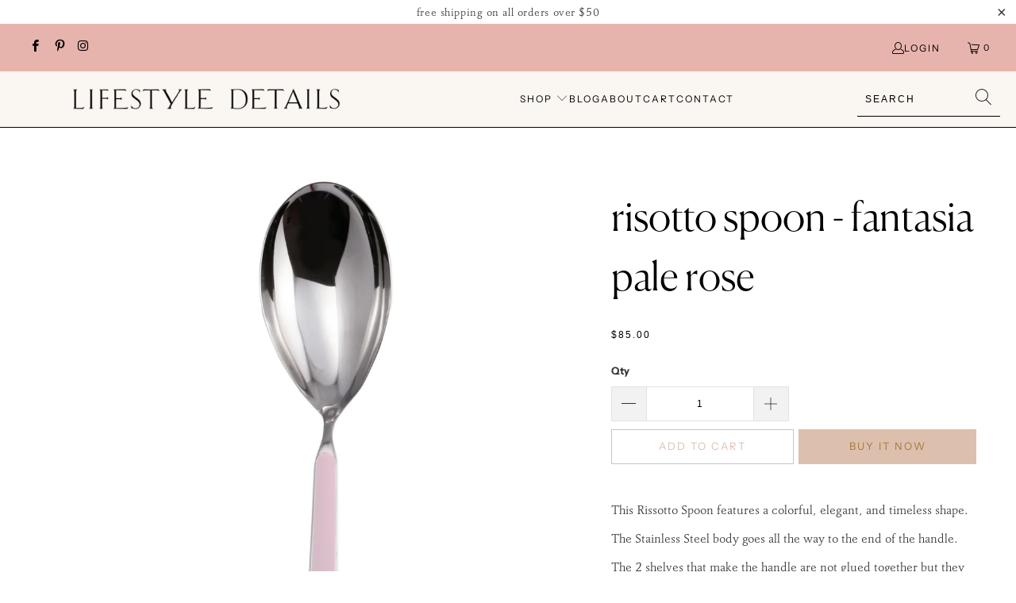

--- FILE ---
content_type: text/html; charset=utf-8
request_url: https://lifestyledetails.com/products/risotto-spoon-fantasia-pale-rose
body_size: 27721
content:


 <!DOCTYPE html>
<html class="no-js no-touch" lang="en"> <head> <meta charset="utf-8"> <meta http-equiv="cleartype" content="on"> <meta name="robots" content="index,follow"> <!-- Mobile Specific Metas --> <meta name="HandheldFriendly" content="True"> <meta name="MobileOptimized" content="320"> <meta name="viewport" content="width=device-width,initial-scale=1"> <meta name="theme-color" content="#ffffff"> <title>
      Risotto Spoon - Fantasia Pale Rose - Lifestyle Details</title> <meta name="description" content="This Risotto Spoon in Fantasia Pale Rose is made in Italy with the highest quality of 18/10 stainless steel and resin made with Nylon and Fiberglass. The set is colorful, elegant, and has a timeless shape. The Stainless Steel body goes all the way to the end of the handle."/> <!-- Preconnect Domains --> <link rel="preconnect" href="https://fonts.shopifycdn.com" /> <link rel="preconnect" href="https://cdn.shopify.com" /> <link rel="preconnect" href="https://v.shopify.com" /> <link rel="preconnect" href="https://cdn.shopifycloud.com" /> <link rel="preconnect" href="https://monorail-edge.shopifysvc.com"> <!-- fallback for browsers that don't support preconnect --> <link rel="dns-prefetch" href="https://fonts.shopifycdn.com" /> <link rel="dns-prefetch" href="https://cdn.shopify.com" /> <link rel="dns-prefetch" href="https://v.shopify.com" /> <link rel="dns-prefetch" href="https://cdn.shopifycloud.com" /> <link rel="dns-prefetch" href="https://monorail-edge.shopifysvc.com"> <!-- Preload Assets --> <link rel="preload" href="//lifestyledetails.com/cdn/shop/t/14/assets/fancybox.css?v=19278034316635137701664811337" as="style"> <link rel="preload" href="//lifestyledetails.com/cdn/shop/t/14/assets/styles.css?v=33682788665815507121759332805" as="style"> <link rel="preload" href="//lifestyledetails.com/cdn/shop/t/14/assets/jquery.min.js?v=81049236547974671631664811337" as="script"> <link rel="preload" href="//lifestyledetails.com/cdn/shop/t/14/assets/vendors.js?v=51772124549495699811664811337" as="script"> <link rel="preload" href="//lifestyledetails.com/cdn/shop/t/14/assets/sections.js?v=44928575743550098301664811337" as="script"> <link rel="preload" href="//lifestyledetails.com/cdn/shop/t/14/assets/utilities.js?v=12739964178933025911664811337" as="script"> <link rel="preload" href="//lifestyledetails.com/cdn/shop/t/14/assets/app.js?v=162882354372697959611664811337" as="script"> <!-- Stylesheet for Fancybox library --> <link href="//lifestyledetails.com/cdn/shop/t/14/assets/fancybox.css?v=19278034316635137701664811337" rel="stylesheet" type="text/css" media="all" /> <!-- Stylesheets for Turbo --> <link href="//lifestyledetails.com/cdn/shop/t/14/assets/styles.css?v=33682788665815507121759332805" rel="stylesheet" type="text/css" media="all" /> <script>
      window.lazySizesConfig = window.lazySizesConfig || {};

      lazySizesConfig.expand = 300;
      lazySizesConfig.loadHidden = false;

      /*! lazysizes - v5.2.2 - bgset plugin */
      !function(e,t){var a=function(){t(e.lazySizes),e.removeEventListener("lazyunveilread",a,!0)};t=t.bind(null,e,e.document),"object"==typeof module&&module.exports?t(require("lazysizes")):"function"==typeof define&&define.amd?define(["lazysizes"],t):e.lazySizes?a():e.addEventListener("lazyunveilread",a,!0)}(window,function(e,z,g){"use strict";var c,y,b,f,i,s,n,v,m;e.addEventListener&&(c=g.cfg,y=/\s+/g,b=/\s*\|\s+|\s+\|\s*/g,f=/^(.+?)(?:\s+\[\s*(.+?)\s*\])(?:\s+\[\s*(.+?)\s*\])?$/,i=/^\s*\(*\s*type\s*:\s*(.+?)\s*\)*\s*$/,s=/\(|\)|'/,n={contain:1,cover:1},v=function(e,t){var a;t&&((a=t.match(i))&&a[1]?e.setAttribute("type",a[1]):e.setAttribute("media",c.customMedia[t]||t))},m=function(e){var t,a,i,r;e.target._lazybgset&&(a=(t=e.target)._lazybgset,(i=t.currentSrc||t.src)&&((r=g.fire(a,"bgsetproxy",{src:i,useSrc:s.test(i)?JSON.stringify(i):i})).defaultPrevented||(a.style.backgroundImage="url("+r.detail.useSrc+")")),t._lazybgsetLoading&&(g.fire(a,"_lazyloaded",{},!1,!0),delete t._lazybgsetLoading))},addEventListener("lazybeforeunveil",function(e){var t,a,i,r,s,n,l,d,o,u;!e.defaultPrevented&&(t=e.target.getAttribute("data-bgset"))&&(o=e.target,(u=z.createElement("img")).alt="",u._lazybgsetLoading=!0,e.detail.firesLoad=!0,a=t,i=o,r=u,s=z.createElement("picture"),n=i.getAttribute(c.sizesAttr),l=i.getAttribute("data-ratio"),d=i.getAttribute("data-optimumx"),i._lazybgset&&i._lazybgset.parentNode==i&&i.removeChild(i._lazybgset),Object.defineProperty(r,"_lazybgset",{value:i,writable:!0}),Object.defineProperty(i,"_lazybgset",{value:s,writable:!0}),a=a.replace(y," ").split(b),s.style.display="none",r.className=c.lazyClass,1!=a.length||n||(n="auto"),a.forEach(function(e){var t,a=z.createElement("source");n&&"auto"!=n&&a.setAttribute("sizes",n),(t=e.match(f))?(a.setAttribute(c.srcsetAttr,t[1]),v(a,t[2]),v(a,t[3])):a.setAttribute(c.srcsetAttr,e),s.appendChild(a)}),n&&(r.setAttribute(c.sizesAttr,n),i.removeAttribute(c.sizesAttr),i.removeAttribute("sizes")),d&&r.setAttribute("data-optimumx",d),l&&r.setAttribute("data-ratio",l),s.appendChild(r),i.appendChild(s),setTimeout(function(){g.loader.unveil(u),g.rAF(function(){g.fire(u,"_lazyloaded",{},!0,!0),u.complete&&m({target:u})})}))}),z.addEventListener("load",m,!0),e.addEventListener("lazybeforesizes",function(e){var t,a,i,r;e.detail.instance==g&&e.target._lazybgset&&e.detail.dataAttr&&(t=e.target._lazybgset,i=t,r=(getComputedStyle(i)||{getPropertyValue:function(){}}).getPropertyValue("background-size"),!n[r]&&n[i.style.backgroundSize]&&(r=i.style.backgroundSize),n[a=r]&&(e.target._lazysizesParentFit=a,g.rAF(function(){e.target.setAttribute("data-parent-fit",a),e.target._lazysizesParentFit&&delete e.target._lazysizesParentFit})))},!0),z.documentElement.addEventListener("lazybeforesizes",function(e){var t,a;!e.defaultPrevented&&e.target._lazybgset&&e.detail.instance==g&&(e.detail.width=(t=e.target._lazybgset,a=g.gW(t,t.parentNode),(!t._lazysizesWidth||a>t._lazysizesWidth)&&(t._lazysizesWidth=a),t._lazysizesWidth))}))});

      /*! lazysizes - v5.2.2 */
      !function(e){var t=function(u,D,f){"use strict";var k,H;if(function(){var e;var t={lazyClass:"lazyload",loadedClass:"lazyloaded",loadingClass:"lazyloading",preloadClass:"lazypreload",errorClass:"lazyerror",autosizesClass:"lazyautosizes",srcAttr:"data-src",srcsetAttr:"data-srcset",sizesAttr:"data-sizes",minSize:40,customMedia:{},init:true,expFactor:1.5,hFac:.8,loadMode:2,loadHidden:true,ricTimeout:0,throttleDelay:125};H=u.lazySizesConfig||u.lazysizesConfig||{};for(e in t){if(!(e in H)){H[e]=t[e]}}}(),!D||!D.getElementsByClassName){return{init:function(){},cfg:H,noSupport:true}}var O=D.documentElement,a=u.HTMLPictureElement,P="addEventListener",$="getAttribute",q=u[P].bind(u),I=u.setTimeout,U=u.requestAnimationFrame||I,l=u.requestIdleCallback,j=/^picture$/i,r=["load","error","lazyincluded","_lazyloaded"],i={},G=Array.prototype.forEach,J=function(e,t){if(!i[t]){i[t]=new RegExp("(\\s|^)"+t+"(\\s|$)")}return i[t].test(e[$]("class")||"")&&i[t]},K=function(e,t){if(!J(e,t)){e.setAttribute("class",(e[$]("class")||"").trim()+" "+t)}},Q=function(e,t){var i;if(i=J(e,t)){e.setAttribute("class",(e[$]("class")||"").replace(i," "))}},V=function(t,i,e){var a=e?P:"removeEventListener";if(e){V(t,i)}r.forEach(function(e){t[a](e,i)})},X=function(e,t,i,a,r){var n=D.createEvent("Event");if(!i){i={}}i.instance=k;n.initEvent(t,!a,!r);n.detail=i;e.dispatchEvent(n);return n},Y=function(e,t){var i;if(!a&&(i=u.picturefill||H.pf)){if(t&&t.src&&!e[$]("srcset")){e.setAttribute("srcset",t.src)}i({reevaluate:true,elements:[e]})}else if(t&&t.src){e.src=t.src}},Z=function(e,t){return(getComputedStyle(e,null)||{})[t]},s=function(e,t,i){i=i||e.offsetWidth;while(i<H.minSize&&t&&!e._lazysizesWidth){i=t.offsetWidth;t=t.parentNode}return i},ee=function(){var i,a;var t=[];var r=[];var n=t;var s=function(){var e=n;n=t.length?r:t;i=true;a=false;while(e.length){e.shift()()}i=false};var e=function(e,t){if(i&&!t){e.apply(this,arguments)}else{n.push(e);if(!a){a=true;(D.hidden?I:U)(s)}}};e._lsFlush=s;return e}(),te=function(i,e){return e?function(){ee(i)}:function(){var e=this;var t=arguments;ee(function(){i.apply(e,t)})}},ie=function(e){var i;var a=0;var r=H.throttleDelay;var n=H.ricTimeout;var t=function(){i=false;a=f.now();e()};var s=l&&n>49?function(){l(t,{timeout:n});if(n!==H.ricTimeout){n=H.ricTimeout}}:te(function(){I(t)},true);return function(e){var t;if(e=e===true){n=33}if(i){return}i=true;t=r-(f.now()-a);if(t<0){t=0}if(e||t<9){s()}else{I(s,t)}}},ae=function(e){var t,i;var a=99;var r=function(){t=null;e()};var n=function(){var e=f.now()-i;if(e<a){I(n,a-e)}else{(l||r)(r)}};return function(){i=f.now();if(!t){t=I(n,a)}}},e=function(){var v,m,c,h,e;var y,z,g,p,C,b,A;var n=/^img$/i;var d=/^iframe$/i;var E="onscroll"in u&&!/(gle|ing)bot/.test(navigator.userAgent);var _=0;var w=0;var N=0;var M=-1;var x=function(e){N--;if(!e||N<0||!e.target){N=0}};var W=function(e){if(A==null){A=Z(D.body,"visibility")=="hidden"}return A||!(Z(e.parentNode,"visibility")=="hidden"&&Z(e,"visibility")=="hidden")};var S=function(e,t){var i;var a=e;var r=W(e);g-=t;b+=t;p-=t;C+=t;while(r&&(a=a.offsetParent)&&a!=D.body&&a!=O){r=(Z(a,"opacity")||1)>0;if(r&&Z(a,"overflow")!="visible"){i=a.getBoundingClientRect();r=C>i.left&&p<i.right&&b>i.top-1&&g<i.bottom+1}}return r};var t=function(){var e,t,i,a,r,n,s,l,o,u,f,c;var d=k.elements;if((h=H.loadMode)&&N<8&&(e=d.length)){t=0;M++;for(;t<e;t++){if(!d[t]||d[t]._lazyRace){continue}if(!E||k.prematureUnveil&&k.prematureUnveil(d[t])){R(d[t]);continue}if(!(l=d[t][$]("data-expand"))||!(n=l*1)){n=w}if(!u){u=!H.expand||H.expand<1?O.clientHeight>500&&O.clientWidth>500?500:370:H.expand;k._defEx=u;f=u*H.expFactor;c=H.hFac;A=null;if(w<f&&N<1&&M>2&&h>2&&!D.hidden){w=f;M=0}else if(h>1&&M>1&&N<6){w=u}else{w=_}}if(o!==n){y=innerWidth+n*c;z=innerHeight+n;s=n*-1;o=n}i=d[t].getBoundingClientRect();if((b=i.bottom)>=s&&(g=i.top)<=z&&(C=i.right)>=s*c&&(p=i.left)<=y&&(b||C||p||g)&&(H.loadHidden||W(d[t]))&&(m&&N<3&&!l&&(h<3||M<4)||S(d[t],n))){R(d[t]);r=true;if(N>9){break}}else if(!r&&m&&!a&&N<4&&M<4&&h>2&&(v[0]||H.preloadAfterLoad)&&(v[0]||!l&&(b||C||p||g||d[t][$](H.sizesAttr)!="auto"))){a=v[0]||d[t]}}if(a&&!r){R(a)}}};var i=ie(t);var B=function(e){var t=e.target;if(t._lazyCache){delete t._lazyCache;return}x(e);K(t,H.loadedClass);Q(t,H.loadingClass);V(t,L);X(t,"lazyloaded")};var a=te(B);var L=function(e){a({target:e.target})};var T=function(t,i){try{t.contentWindow.location.replace(i)}catch(e){t.src=i}};var F=function(e){var t;var i=e[$](H.srcsetAttr);if(t=H.customMedia[e[$]("data-media")||e[$]("media")]){e.setAttribute("media",t)}if(i){e.setAttribute("srcset",i)}};var s=te(function(t,e,i,a,r){var n,s,l,o,u,f;if(!(u=X(t,"lazybeforeunveil",e)).defaultPrevented){if(a){if(i){K(t,H.autosizesClass)}else{t.setAttribute("sizes",a)}}s=t[$](H.srcsetAttr);n=t[$](H.srcAttr);if(r){l=t.parentNode;o=l&&j.test(l.nodeName||"")}f=e.firesLoad||"src"in t&&(s||n||o);u={target:t};K(t,H.loadingClass);if(f){clearTimeout(c);c=I(x,2500);V(t,L,true)}if(o){G.call(l.getElementsByTagName("source"),F)}if(s){t.setAttribute("srcset",s)}else if(n&&!o){if(d.test(t.nodeName)){T(t,n)}else{t.src=n}}if(r&&(s||o)){Y(t,{src:n})}}if(t._lazyRace){delete t._lazyRace}Q(t,H.lazyClass);ee(function(){var e=t.complete&&t.naturalWidth>1;if(!f||e){if(e){K(t,"ls-is-cached")}B(u);t._lazyCache=true;I(function(){if("_lazyCache"in t){delete t._lazyCache}},9)}if(t.loading=="lazy"){N--}},true)});var R=function(e){if(e._lazyRace){return}var t;var i=n.test(e.nodeName);var a=i&&(e[$](H.sizesAttr)||e[$]("sizes"));var r=a=="auto";if((r||!m)&&i&&(e[$]("src")||e.srcset)&&!e.complete&&!J(e,H.errorClass)&&J(e,H.lazyClass)){return}t=X(e,"lazyunveilread").detail;if(r){re.updateElem(e,true,e.offsetWidth)}e._lazyRace=true;N++;s(e,t,r,a,i)};var r=ae(function(){H.loadMode=3;i()});var l=function(){if(H.loadMode==3){H.loadMode=2}r()};var o=function(){if(m){return}if(f.now()-e<999){I(o,999);return}m=true;H.loadMode=3;i();q("scroll",l,true)};return{_:function(){e=f.now();k.elements=D.getElementsByClassName(H.lazyClass);v=D.getElementsByClassName(H.lazyClass+" "+H.preloadClass);q("scroll",i,true);q("resize",i,true);q("pageshow",function(e){if(e.persisted){var t=D.querySelectorAll("."+H.loadingClass);if(t.length&&t.forEach){U(function(){t.forEach(function(e){if(e.complete){R(e)}})})}}});if(u.MutationObserver){new MutationObserver(i).observe(O,{childList:true,subtree:true,attributes:true})}else{O[P]("DOMNodeInserted",i,true);O[P]("DOMAttrModified",i,true);setInterval(i,999)}q("hashchange",i,true);["focus","mouseover","click","load","transitionend","animationend"].forEach(function(e){D[P](e,i,true)});if(/d$|^c/.test(D.readyState)){o()}else{q("load",o);D[P]("DOMContentLoaded",i);I(o,2e4)}if(k.elements.length){t();ee._lsFlush()}else{i()}},checkElems:i,unveil:R,_aLSL:l}}(),re=function(){var i;var n=te(function(e,t,i,a){var r,n,s;e._lazysizesWidth=a;a+="px";e.setAttribute("sizes",a);if(j.test(t.nodeName||"")){r=t.getElementsByTagName("source");for(n=0,s=r.length;n<s;n++){r[n].setAttribute("sizes",a)}}if(!i.detail.dataAttr){Y(e,i.detail)}});var a=function(e,t,i){var a;var r=e.parentNode;if(r){i=s(e,r,i);a=X(e,"lazybeforesizes",{width:i,dataAttr:!!t});if(!a.defaultPrevented){i=a.detail.width;if(i&&i!==e._lazysizesWidth){n(e,r,a,i)}}}};var e=function(){var e;var t=i.length;if(t){e=0;for(;e<t;e++){a(i[e])}}};var t=ae(e);return{_:function(){i=D.getElementsByClassName(H.autosizesClass);q("resize",t)},checkElems:t,updateElem:a}}(),t=function(){if(!t.i&&D.getElementsByClassName){t.i=true;re._();e._()}};return I(function(){H.init&&t()}),k={cfg:H,autoSizer:re,loader:e,init:t,uP:Y,aC:K,rC:Q,hC:J,fire:X,gW:s,rAF:ee}}(e,e.document,Date);e.lazySizes=t,"object"==typeof module&&module.exports&&(module.exports=t)}("undefined"!=typeof window?window:{});</script> <!-- Icons --> <link rel="shortcut icon" type="image/x-icon" href="//lifestyledetails.com/cdn/shop/files/Favicon_180x180.png?v=1614380211"> <link rel="apple-touch-icon" href="//lifestyledetails.com/cdn/shop/files/Favicon_180x180.png?v=1614380211"/> <link rel="apple-touch-icon" sizes="57x57" href="//lifestyledetails.com/cdn/shop/files/Favicon_57x57.png?v=1614380211"/> <link rel="apple-touch-icon" sizes="60x60" href="//lifestyledetails.com/cdn/shop/files/Favicon_60x60.png?v=1614380211"/> <link rel="apple-touch-icon" sizes="72x72" href="//lifestyledetails.com/cdn/shop/files/Favicon_72x72.png?v=1614380211"/> <link rel="apple-touch-icon" sizes="76x76" href="//lifestyledetails.com/cdn/shop/files/Favicon_76x76.png?v=1614380211"/> <link rel="apple-touch-icon" sizes="114x114" href="//lifestyledetails.com/cdn/shop/files/Favicon_114x114.png?v=1614380211"/> <link rel="apple-touch-icon" sizes="180x180" href="//lifestyledetails.com/cdn/shop/files/Favicon_180x180.png?v=1614380211"/> <link rel="apple-touch-icon" sizes="228x228" href="//lifestyledetails.com/cdn/shop/files/Favicon_228x228.png?v=1614380211"/> <link rel="canonical" href="https://lifestyledetails.com/products/risotto-spoon-fantasia-pale-rose"/> <script src="//lifestyledetails.com/cdn/shop/t/14/assets/jquery.min.js?v=81049236547974671631664811337" defer></script> <script>
      window.PXUTheme = window.PXUTheme || {};
      window.PXUTheme.version = '7.1.1';
      window.PXUTheme.name = 'Turbo';</script>
    


    
<template id="price-ui"><span class="price " data-price></span><span class="compare-at-price" data-compare-at-price></span><span class="unit-pricing" data-unit-pricing></span></template> <template id="price-ui-badge"><div class="price-ui-badge__sticker price-ui-badge__sticker--"> <span class="price-ui-badge__sticker-text" data-badge></span></div></template> <template id="price-ui__price"><span class="money" data-price></span></template> <template id="price-ui__price-range"><span class="price-min" data-price-min><span class="money" data-price></span></span> - <span class="price-max" data-price-max><span class="money" data-price></span></span></template> <template id="price-ui__unit-pricing"><span class="unit-quantity" data-unit-quantity></span> | <span class="unit-price" data-unit-price><span class="money" data-price></span></span> / <span class="unit-measurement" data-unit-measurement></span></template> <template id="price-ui-badge__percent-savings-range">Save up to <span data-price-percent></span>%</template> <template id="price-ui-badge__percent-savings">Save <span data-price-percent></span>%</template> <template id="price-ui-badge__price-savings-range">Save up to <span class="money" data-price></span></template> <template id="price-ui-badge__price-savings">Save <span class="money" data-price></span></template> <template id="price-ui-badge__on-sale">Sale</template> <template id="price-ui-badge__sold-out">Sold out</template> <template id="price-ui-badge__in-stock">In stock</template> <script>
      
window.PXUTheme = window.PXUTheme || {};


window.PXUTheme.theme_settings = {};
window.PXUTheme.currency = {};
window.PXUTheme.routes = window.PXUTheme.routes || {};


window.PXUTheme.theme_settings.display_tos_checkbox = false;
window.PXUTheme.theme_settings.go_to_checkout = true;
window.PXUTheme.theme_settings.cart_action = "redirect_cart";
window.PXUTheme.theme_settings.cart_shipping_calculator = false;


window.PXUTheme.theme_settings.collection_swatches = false;
window.PXUTheme.theme_settings.collection_secondary_image = true;


window.PXUTheme.currency.show_multiple_currencies = false;
window.PXUTheme.currency.shop_currency = "USD";
window.PXUTheme.currency.default_currency = "USD";
window.PXUTheme.currency.display_format = "money_format";
window.PXUTheme.currency.money_format = "${{amount}}";
window.PXUTheme.currency.money_format_no_currency = "${{amount}}";
window.PXUTheme.currency.money_format_currency = "${{amount}} USD";
window.PXUTheme.currency.native_multi_currency = false;
window.PXUTheme.currency.iso_code = "USD";
window.PXUTheme.currency.symbol = "$";


window.PXUTheme.theme_settings.display_inventory_left = false;
window.PXUTheme.theme_settings.inventory_threshold = 10;
window.PXUTheme.theme_settings.limit_quantity = true;


window.PXUTheme.theme_settings.menu_position = null;


window.PXUTheme.theme_settings.newsletter_popup = false;
window.PXUTheme.theme_settings.newsletter_popup_days = "14";
window.PXUTheme.theme_settings.newsletter_popup_mobile = false;
window.PXUTheme.theme_settings.newsletter_popup_seconds = 0;


window.PXUTheme.theme_settings.pagination_type = "basic_pagination";


window.PXUTheme.theme_settings.enable_shopify_collection_badges = false;
window.PXUTheme.theme_settings.quick_shop_thumbnail_position = null;
window.PXUTheme.theme_settings.product_form_style = "swatches";
window.PXUTheme.theme_settings.sale_banner_enabled = true;
window.PXUTheme.theme_settings.display_savings = false;
window.PXUTheme.theme_settings.display_sold_out_price = false;
window.PXUTheme.theme_settings.sold_out_text = "Sold out";
window.PXUTheme.theme_settings.free_text = "Free";
window.PXUTheme.theme_settings.video_looping = false;
window.PXUTheme.theme_settings.quick_shop_style = "popup";
window.PXUTheme.theme_settings.hover_enabled = false;


window.PXUTheme.routes.cart_url = "/cart";
window.PXUTheme.routes.root_url = "/";
window.PXUTheme.routes.search_url = "/search";
window.PXUTheme.routes.all_products_collection_url = "/collections/all";


window.PXUTheme.theme_settings.image_loading_style = "appear";


window.PXUTheme.theme_settings.search_option = "product";
window.PXUTheme.theme_settings.search_items_to_display = 5;
window.PXUTheme.theme_settings.enable_autocomplete = true;


window.PXUTheme.theme_settings.page_dots_enabled = true;
window.PXUTheme.theme_settings.slideshow_arrow_size = "regular";


window.PXUTheme.theme_settings.quick_shop_enabled = true;


window.PXUTheme.translation = {};


window.PXUTheme.translation.agree_to_terms_warning = "You must agree with the terms and conditions to checkout.";
window.PXUTheme.translation.one_item_left = "item left";
window.PXUTheme.translation.items_left_text = "items left";
window.PXUTheme.translation.cart_savings_text = "Total Savings";
window.PXUTheme.translation.cart_discount_text = "Discount";
window.PXUTheme.translation.cart_subtotal_text = "Subtotal";
window.PXUTheme.translation.cart_remove_text = "Remove";
window.PXUTheme.translation.cart_free_text = "Free";


window.PXUTheme.translation.newsletter_success_text = "Thank you for joining our mailing list!";


window.PXUTheme.translation.notify_email = "Enter your email address...";
window.PXUTheme.translation.notify_email_value = "Translation missing: en.contact.fields.email";
window.PXUTheme.translation.notify_email_send = "Send";
window.PXUTheme.translation.notify_message_first = "Please notify me when ";
window.PXUTheme.translation.notify_message_last = " becomes available - ";
window.PXUTheme.translation.notify_success_text = "Thanks! We will notify you when this product becomes available!";


window.PXUTheme.translation.add_to_cart = "Add to Cart";
window.PXUTheme.translation.coming_soon_text = "Coming Soon";
window.PXUTheme.translation.sold_out_text = "Sold Out";
window.PXUTheme.translation.sale_text = "Sale";
window.PXUTheme.translation.savings_text = "You Save";
window.PXUTheme.translation.from_text = "from";
window.PXUTheme.translation.new_text = "New";
window.PXUTheme.translation.pre_order_text = "Pre-Order";
window.PXUTheme.translation.unavailable_text = "Unavailable";


window.PXUTheme.translation.all_results = "View all results";
window.PXUTheme.translation.no_results = "Sorry, no results!";


window.PXUTheme.media_queries = {};
window.PXUTheme.media_queries.small = window.matchMedia( "(max-width: 480px)" );
window.PXUTheme.media_queries.medium = window.matchMedia( "(max-width: 798px)" );
window.PXUTheme.media_queries.large = window.matchMedia( "(min-width: 799px)" );
window.PXUTheme.media_queries.larger = window.matchMedia( "(min-width: 960px)" );
window.PXUTheme.media_queries.xlarge = window.matchMedia( "(min-width: 1200px)" );
window.PXUTheme.media_queries.ie10 = window.matchMedia( "all and (-ms-high-contrast: none), (-ms-high-contrast: active)" );
window.PXUTheme.media_queries.tablet = window.matchMedia( "only screen and (min-width: 799px) and (max-width: 1024px)" );</script> <script src="//lifestyledetails.com/cdn/shop/t/14/assets/vendors.js?v=51772124549495699811664811337" defer></script> <script src="//lifestyledetails.com/cdn/shop/t/14/assets/sections.js?v=44928575743550098301664811337" defer></script> <script src="//lifestyledetails.com/cdn/shop/t/14/assets/utilities.js?v=12739964178933025911664811337" defer></script> <script src="//lifestyledetails.com/cdn/shop/t/14/assets/app.js?v=162882354372697959611664811337" defer></script> <script></script> <script>window.performance && window.performance.mark && window.performance.mark('shopify.content_for_header.start');</script><meta name="google-site-verification" content="UncjX0jc8uGD4WyVHGExkn-Q5Fa8wblZc-zM_WS26A8">
<meta name="google-site-verification" content="-pXJzMWqtpCM36TfXxuz9-pts8BJj5w5JpAMRJBx_ks">
<meta id="shopify-digital-wallet" name="shopify-digital-wallet" content="/26190676020/digital_wallets/dialog">
<link rel="alternate" type="application/json+oembed" href="https://lifestyledetails.com/products/risotto-spoon-fantasia-pale-rose.oembed">
<script async="async" src="/checkouts/internal/preloads.js?locale=en-US"></script>
<script id="shopify-features" type="application/json">{"accessToken":"80fe6bd041239f9ceb1a16fcc5c09816","betas":["rich-media-storefront-analytics"],"domain":"lifestyledetails.com","predictiveSearch":true,"shopId":26190676020,"locale":"en"}</script>
<script>var Shopify = Shopify || {};
Shopify.shop = "lifestyle-details.myshopify.com";
Shopify.locale = "en";
Shopify.currency = {"active":"USD","rate":"1.0"};
Shopify.country = "US";
Shopify.theme = {"name":"Copy of LD Turbo V7.1.1 (4-4-2022)","id":135920845031,"schema_name":"Turbo","schema_version":"7.1.1","theme_store_id":null,"role":"main"};
Shopify.theme.handle = "null";
Shopify.theme.style = {"id":null,"handle":null};
Shopify.cdnHost = "lifestyledetails.com/cdn";
Shopify.routes = Shopify.routes || {};
Shopify.routes.root = "/";</script>
<script type="module">!function(o){(o.Shopify=o.Shopify||{}).modules=!0}(window);</script>
<script>!function(o){function n(){var o=[];function n(){o.push(Array.prototype.slice.apply(arguments))}return n.q=o,n}var t=o.Shopify=o.Shopify||{};t.loadFeatures=n(),t.autoloadFeatures=n()}(window);</script>
<script id="shop-js-analytics" type="application/json">{"pageType":"product"}</script>
<script defer="defer" async type="module" src="//lifestyledetails.com/cdn/shopifycloud/shop-js/modules/v2/client.init-shop-cart-sync_BT-GjEfc.en.esm.js"></script>
<script defer="defer" async type="module" src="//lifestyledetails.com/cdn/shopifycloud/shop-js/modules/v2/chunk.common_D58fp_Oc.esm.js"></script>
<script defer="defer" async type="module" src="//lifestyledetails.com/cdn/shopifycloud/shop-js/modules/v2/chunk.modal_xMitdFEc.esm.js"></script>
<script type="module">
  await import("//lifestyledetails.com/cdn/shopifycloud/shop-js/modules/v2/client.init-shop-cart-sync_BT-GjEfc.en.esm.js");
await import("//lifestyledetails.com/cdn/shopifycloud/shop-js/modules/v2/chunk.common_D58fp_Oc.esm.js");
await import("//lifestyledetails.com/cdn/shopifycloud/shop-js/modules/v2/chunk.modal_xMitdFEc.esm.js");

  window.Shopify.SignInWithShop?.initShopCartSync?.({"fedCMEnabled":true,"windoidEnabled":true});

</script>
<script id="__st">var __st={"a":26190676020,"offset":-18000,"reqid":"9d39cb98-e929-4d97-9cfa-70c9f9e216c0-1769463094","pageurl":"lifestyledetails.com\/products\/risotto-spoon-fantasia-pale-rose","u":"74c19c0f6b22","p":"product","rtyp":"product","rid":6559337971879};</script>
<script>window.ShopifyPaypalV4VisibilityTracking = true;</script>
<script id="captcha-bootstrap">!function(){'use strict';const t='contact',e='account',n='new_comment',o=[[t,t],['blogs',n],['comments',n],[t,'customer']],c=[[e,'customer_login'],[e,'guest_login'],[e,'recover_customer_password'],[e,'create_customer']],r=t=>t.map((([t,e])=>`form[action*='/${t}']:not([data-nocaptcha='true']) input[name='form_type'][value='${e}']`)).join(','),a=t=>()=>t?[...document.querySelectorAll(t)].map((t=>t.form)):[];function s(){const t=[...o],e=r(t);return a(e)}const i='password',u='form_key',d=['recaptcha-v3-token','g-recaptcha-response','h-captcha-response',i],f=()=>{try{return window.sessionStorage}catch{return}},m='__shopify_v',_=t=>t.elements[u];function p(t,e,n=!1){try{const o=window.sessionStorage,c=JSON.parse(o.getItem(e)),{data:r}=function(t){const{data:e,action:n}=t;return t[m]||n?{data:e,action:n}:{data:t,action:n}}(c);for(const[e,n]of Object.entries(r))t.elements[e]&&(t.elements[e].value=n);n&&o.removeItem(e)}catch(o){console.error('form repopulation failed',{error:o})}}const l='form_type',E='cptcha';function T(t){t.dataset[E]=!0}const w=window,h=w.document,L='Shopify',v='ce_forms',y='captcha';let A=!1;((t,e)=>{const n=(g='f06e6c50-85a8-45c8-87d0-21a2b65856fe',I='https://cdn.shopify.com/shopifycloud/storefront-forms-hcaptcha/ce_storefront_forms_captcha_hcaptcha.v1.5.2.iife.js',D={infoText:'Protected by hCaptcha',privacyText:'Privacy',termsText:'Terms'},(t,e,n)=>{const o=w[L][v],c=o.bindForm;if(c)return c(t,g,e,D).then(n);var r;o.q.push([[t,g,e,D],n]),r=I,A||(h.body.append(Object.assign(h.createElement('script'),{id:'captcha-provider',async:!0,src:r})),A=!0)});var g,I,D;w[L]=w[L]||{},w[L][v]=w[L][v]||{},w[L][v].q=[],w[L][y]=w[L][y]||{},w[L][y].protect=function(t,e){n(t,void 0,e),T(t)},Object.freeze(w[L][y]),function(t,e,n,w,h,L){const[v,y,A,g]=function(t,e,n){const i=e?o:[],u=t?c:[],d=[...i,...u],f=r(d),m=r(i),_=r(d.filter((([t,e])=>n.includes(e))));return[a(f),a(m),a(_),s()]}(w,h,L),I=t=>{const e=t.target;return e instanceof HTMLFormElement?e:e&&e.form},D=t=>v().includes(t);t.addEventListener('submit',(t=>{const e=I(t);if(!e)return;const n=D(e)&&!e.dataset.hcaptchaBound&&!e.dataset.recaptchaBound,o=_(e),c=g().includes(e)&&(!o||!o.value);(n||c)&&t.preventDefault(),c&&!n&&(function(t){try{if(!f())return;!function(t){const e=f();if(!e)return;const n=_(t);if(!n)return;const o=n.value;o&&e.removeItem(o)}(t);const e=Array.from(Array(32),(()=>Math.random().toString(36)[2])).join('');!function(t,e){_(t)||t.append(Object.assign(document.createElement('input'),{type:'hidden',name:u})),t.elements[u].value=e}(t,e),function(t,e){const n=f();if(!n)return;const o=[...t.querySelectorAll(`input[type='${i}']`)].map((({name:t})=>t)),c=[...d,...o],r={};for(const[a,s]of new FormData(t).entries())c.includes(a)||(r[a]=s);n.setItem(e,JSON.stringify({[m]:1,action:t.action,data:r}))}(t,e)}catch(e){console.error('failed to persist form',e)}}(e),e.submit())}));const S=(t,e)=>{t&&!t.dataset[E]&&(n(t,e.some((e=>e===t))),T(t))};for(const o of['focusin','change'])t.addEventListener(o,(t=>{const e=I(t);D(e)&&S(e,y())}));const B=e.get('form_key'),M=e.get(l),P=B&&M;t.addEventListener('DOMContentLoaded',(()=>{const t=y();if(P)for(const e of t)e.elements[l].value===M&&p(e,B);[...new Set([...A(),...v().filter((t=>'true'===t.dataset.shopifyCaptcha))])].forEach((e=>S(e,t)))}))}(h,new URLSearchParams(w.location.search),n,t,e,['guest_login'])})(!0,!0)}();</script>
<script integrity="sha256-4kQ18oKyAcykRKYeNunJcIwy7WH5gtpwJnB7kiuLZ1E=" data-source-attribution="shopify.loadfeatures" defer="defer" src="//lifestyledetails.com/cdn/shopifycloud/storefront/assets/storefront/load_feature-a0a9edcb.js" crossorigin="anonymous"></script>
<script data-source-attribution="shopify.dynamic_checkout.dynamic.init">var Shopify=Shopify||{};Shopify.PaymentButton=Shopify.PaymentButton||{isStorefrontPortableWallets:!0,init:function(){window.Shopify.PaymentButton.init=function(){};var t=document.createElement("script");t.src="https://lifestyledetails.com/cdn/shopifycloud/portable-wallets/latest/portable-wallets.en.js",t.type="module",document.head.appendChild(t)}};
</script>
<script data-source-attribution="shopify.dynamic_checkout.buyer_consent">
  function portableWalletsHideBuyerConsent(e){var t=document.getElementById("shopify-buyer-consent"),n=document.getElementById("shopify-subscription-policy-button");t&&n&&(t.classList.add("hidden"),t.setAttribute("aria-hidden","true"),n.removeEventListener("click",e))}function portableWalletsShowBuyerConsent(e){var t=document.getElementById("shopify-buyer-consent"),n=document.getElementById("shopify-subscription-policy-button");t&&n&&(t.classList.remove("hidden"),t.removeAttribute("aria-hidden"),n.addEventListener("click",e))}window.Shopify?.PaymentButton&&(window.Shopify.PaymentButton.hideBuyerConsent=portableWalletsHideBuyerConsent,window.Shopify.PaymentButton.showBuyerConsent=portableWalletsShowBuyerConsent);
</script>
<script>
  function portableWalletsCleanup(e){e&&e.src&&console.error("Failed to load portable wallets script "+e.src);var t=document.querySelectorAll("shopify-accelerated-checkout .shopify-payment-button__skeleton, shopify-accelerated-checkout-cart .wallet-cart-button__skeleton"),e=document.getElementById("shopify-buyer-consent");for(let e=0;e<t.length;e++)t[e].remove();e&&e.remove()}function portableWalletsNotLoadedAsModule(e){e instanceof ErrorEvent&&"string"==typeof e.message&&e.message.includes("import.meta")&&"string"==typeof e.filename&&e.filename.includes("portable-wallets")&&(window.removeEventListener("error",portableWalletsNotLoadedAsModule),window.Shopify.PaymentButton.failedToLoad=e,"loading"===document.readyState?document.addEventListener("DOMContentLoaded",window.Shopify.PaymentButton.init):window.Shopify.PaymentButton.init())}window.addEventListener("error",portableWalletsNotLoadedAsModule);
</script>

<script type="module" src="https://lifestyledetails.com/cdn/shopifycloud/portable-wallets/latest/portable-wallets.en.js" onError="portableWalletsCleanup(this)" crossorigin="anonymous"></script>
<script nomodule>
  document.addEventListener("DOMContentLoaded", portableWalletsCleanup);
</script>

<link id="shopify-accelerated-checkout-styles" rel="stylesheet" media="screen" href="https://lifestyledetails.com/cdn/shopifycloud/portable-wallets/latest/accelerated-checkout-backwards-compat.css" crossorigin="anonymous">
<style id="shopify-accelerated-checkout-cart">
        #shopify-buyer-consent {
  margin-top: 1em;
  display: inline-block;
  width: 100%;
}

#shopify-buyer-consent.hidden {
  display: none;
}

#shopify-subscription-policy-button {
  background: none;
  border: none;
  padding: 0;
  text-decoration: underline;
  font-size: inherit;
  cursor: pointer;
}

#shopify-subscription-policy-button::before {
  box-shadow: none;
}

      </style>

<script>window.performance && window.performance.mark && window.performance.mark('shopify.content_for_header.end');</script>

    

<meta name="author" content="Lifestyle Details">
<meta property="og:url" content="https://lifestyledetails.com/products/risotto-spoon-fantasia-pale-rose">
<meta property="og:site_name" content="Lifestyle Details"> <meta property="og:type" content="product"> <meta property="og:title" content="Risotto Spoon - Fantasia Pale Rose"> <meta property="og:image" content="https://lifestyledetails.com/cdn/shop/products/10Z71143_600x.jpg?v=1629214828"> <meta property="og:image:secure_url" content="https://lifestyledetails.com/cdn/shop/products/10Z71143_600x.jpg?v=1629214828"> <meta property="og:image:width" content="1080"> <meta property="og:image:height" content="1080"> <meta property="product:price:amount" content="85.00"> <meta property="product:price:currency" content="USD"> <meta property="og:description" content="This Risotto Spoon in Fantasia Pale Rose is made in Italy with the highest quality of 18/10 stainless steel and resin made with Nylon and Fiberglass. The set is colorful, elegant, and has a timeless shape. The Stainless Steel body goes all the way to the end of the handle.">




<meta name="twitter:card" content="summary"> <meta name="twitter:title" content="Risotto Spoon - Fantasia Pale Rose"> <meta name="twitter:description" content="This Rissotto Spoon features a colorful, elegant, and timeless shape. The Stainless Steel body goes all the way to the end of the handle. The 2 shelves that make the handle are not glued together but they are welded to become a whole piece.  The Fantasia Pale Rose color is cool and clean and will definitely impress your dinner guests. The best part about these cutlery pieces is they are multi-functional. Dinner party with family for a holiday? Use these! Pool Party with friends to celebrate a birthday or just hang out? Use these! That&#39;s what makes this set so great.  Do you already have enough cutlery pieces and you don&#39;t need anymore? That&#39;s okay too! This would make a great gift for any friend or family member in your life who is just starting out and may need cutlery."> <meta name="twitter:image" content="https://lifestyledetails.com/cdn/shop/products/10Z71143_240x.jpg?v=1629214828"> <meta name="twitter:image:width" content="240"> <meta name="twitter:image:height" content="240"> <meta name="twitter:image:alt" content="Risotto Spoon - Fantasia Pale Rose"><link href="https://monorail-edge.shopifysvc.com" rel="dns-prefetch">
<script>(function(){if ("sendBeacon" in navigator && "performance" in window) {try {var session_token_from_headers = performance.getEntriesByType('navigation')[0].serverTiming.find(x => x.name == '_s').description;} catch {var session_token_from_headers = undefined;}var session_cookie_matches = document.cookie.match(/_shopify_s=([^;]*)/);var session_token_from_cookie = session_cookie_matches && session_cookie_matches.length === 2 ? session_cookie_matches[1] : "";var session_token = session_token_from_headers || session_token_from_cookie || "";function handle_abandonment_event(e) {var entries = performance.getEntries().filter(function(entry) {return /monorail-edge.shopifysvc.com/.test(entry.name);});if (!window.abandonment_tracked && entries.length === 0) {window.abandonment_tracked = true;var currentMs = Date.now();var navigation_start = performance.timing.navigationStart;var payload = {shop_id: 26190676020,url: window.location.href,navigation_start,duration: currentMs - navigation_start,session_token,page_type: "product"};window.navigator.sendBeacon("https://monorail-edge.shopifysvc.com/v1/produce", JSON.stringify({schema_id: "online_store_buyer_site_abandonment/1.1",payload: payload,metadata: {event_created_at_ms: currentMs,event_sent_at_ms: currentMs}}));}}window.addEventListener('pagehide', handle_abandonment_event);}}());</script>
<script id="web-pixels-manager-setup">(function e(e,d,r,n,o){if(void 0===o&&(o={}),!Boolean(null===(a=null===(i=window.Shopify)||void 0===i?void 0:i.analytics)||void 0===a?void 0:a.replayQueue)){var i,a;window.Shopify=window.Shopify||{};var t=window.Shopify;t.analytics=t.analytics||{};var s=t.analytics;s.replayQueue=[],s.publish=function(e,d,r){return s.replayQueue.push([e,d,r]),!0};try{self.performance.mark("wpm:start")}catch(e){}var l=function(){var e={modern:/Edge?\/(1{2}[4-9]|1[2-9]\d|[2-9]\d{2}|\d{4,})\.\d+(\.\d+|)|Firefox\/(1{2}[4-9]|1[2-9]\d|[2-9]\d{2}|\d{4,})\.\d+(\.\d+|)|Chrom(ium|e)\/(9{2}|\d{3,})\.\d+(\.\d+|)|(Maci|X1{2}).+ Version\/(15\.\d+|(1[6-9]|[2-9]\d|\d{3,})\.\d+)([,.]\d+|)( \(\w+\)|)( Mobile\/\w+|) Safari\/|Chrome.+OPR\/(9{2}|\d{3,})\.\d+\.\d+|(CPU[ +]OS|iPhone[ +]OS|CPU[ +]iPhone|CPU IPhone OS|CPU iPad OS)[ +]+(15[._]\d+|(1[6-9]|[2-9]\d|\d{3,})[._]\d+)([._]\d+|)|Android:?[ /-](13[3-9]|1[4-9]\d|[2-9]\d{2}|\d{4,})(\.\d+|)(\.\d+|)|Android.+Firefox\/(13[5-9]|1[4-9]\d|[2-9]\d{2}|\d{4,})\.\d+(\.\d+|)|Android.+Chrom(ium|e)\/(13[3-9]|1[4-9]\d|[2-9]\d{2}|\d{4,})\.\d+(\.\d+|)|SamsungBrowser\/([2-9]\d|\d{3,})\.\d+/,legacy:/Edge?\/(1[6-9]|[2-9]\d|\d{3,})\.\d+(\.\d+|)|Firefox\/(5[4-9]|[6-9]\d|\d{3,})\.\d+(\.\d+|)|Chrom(ium|e)\/(5[1-9]|[6-9]\d|\d{3,})\.\d+(\.\d+|)([\d.]+$|.*Safari\/(?![\d.]+ Edge\/[\d.]+$))|(Maci|X1{2}).+ Version\/(10\.\d+|(1[1-9]|[2-9]\d|\d{3,})\.\d+)([,.]\d+|)( \(\w+\)|)( Mobile\/\w+|) Safari\/|Chrome.+OPR\/(3[89]|[4-9]\d|\d{3,})\.\d+\.\d+|(CPU[ +]OS|iPhone[ +]OS|CPU[ +]iPhone|CPU IPhone OS|CPU iPad OS)[ +]+(10[._]\d+|(1[1-9]|[2-9]\d|\d{3,})[._]\d+)([._]\d+|)|Android:?[ /-](13[3-9]|1[4-9]\d|[2-9]\d{2}|\d{4,})(\.\d+|)(\.\d+|)|Mobile Safari.+OPR\/([89]\d|\d{3,})\.\d+\.\d+|Android.+Firefox\/(13[5-9]|1[4-9]\d|[2-9]\d{2}|\d{4,})\.\d+(\.\d+|)|Android.+Chrom(ium|e)\/(13[3-9]|1[4-9]\d|[2-9]\d{2}|\d{4,})\.\d+(\.\d+|)|Android.+(UC? ?Browser|UCWEB|U3)[ /]?(15\.([5-9]|\d{2,})|(1[6-9]|[2-9]\d|\d{3,})\.\d+)\.\d+|SamsungBrowser\/(5\.\d+|([6-9]|\d{2,})\.\d+)|Android.+MQ{2}Browser\/(14(\.(9|\d{2,})|)|(1[5-9]|[2-9]\d|\d{3,})(\.\d+|))(\.\d+|)|K[Aa][Ii]OS\/(3\.\d+|([4-9]|\d{2,})\.\d+)(\.\d+|)/},d=e.modern,r=e.legacy,n=navigator.userAgent;return n.match(d)?"modern":n.match(r)?"legacy":"unknown"}(),u="modern"===l?"modern":"legacy",c=(null!=n?n:{modern:"",legacy:""})[u],f=function(e){return[e.baseUrl,"/wpm","/b",e.hashVersion,"modern"===e.buildTarget?"m":"l",".js"].join("")}({baseUrl:d,hashVersion:r,buildTarget:u}),m=function(e){var d=e.version,r=e.bundleTarget,n=e.surface,o=e.pageUrl,i=e.monorailEndpoint;return{emit:function(e){var a=e.status,t=e.errorMsg,s=(new Date).getTime(),l=JSON.stringify({metadata:{event_sent_at_ms:s},events:[{schema_id:"web_pixels_manager_load/3.1",payload:{version:d,bundle_target:r,page_url:o,status:a,surface:n,error_msg:t},metadata:{event_created_at_ms:s}}]});if(!i)return console&&console.warn&&console.warn("[Web Pixels Manager] No Monorail endpoint provided, skipping logging."),!1;try{return self.navigator.sendBeacon.bind(self.navigator)(i,l)}catch(e){}var u=new XMLHttpRequest;try{return u.open("POST",i,!0),u.setRequestHeader("Content-Type","text/plain"),u.send(l),!0}catch(e){return console&&console.warn&&console.warn("[Web Pixels Manager] Got an unhandled error while logging to Monorail."),!1}}}}({version:r,bundleTarget:l,surface:e.surface,pageUrl:self.location.href,monorailEndpoint:e.monorailEndpoint});try{o.browserTarget=l,function(e){var d=e.src,r=e.async,n=void 0===r||r,o=e.onload,i=e.onerror,a=e.sri,t=e.scriptDataAttributes,s=void 0===t?{}:t,l=document.createElement("script"),u=document.querySelector("head"),c=document.querySelector("body");if(l.async=n,l.src=d,a&&(l.integrity=a,l.crossOrigin="anonymous"),s)for(var f in s)if(Object.prototype.hasOwnProperty.call(s,f))try{l.dataset[f]=s[f]}catch(e){}if(o&&l.addEventListener("load",o),i&&l.addEventListener("error",i),u)u.appendChild(l);else{if(!c)throw new Error("Did not find a head or body element to append the script");c.appendChild(l)}}({src:f,async:!0,onload:function(){if(!function(){var e,d;return Boolean(null===(d=null===(e=window.Shopify)||void 0===e?void 0:e.analytics)||void 0===d?void 0:d.initialized)}()){var d=window.webPixelsManager.init(e)||void 0;if(d){var r=window.Shopify.analytics;r.replayQueue.forEach((function(e){var r=e[0],n=e[1],o=e[2];d.publishCustomEvent(r,n,o)})),r.replayQueue=[],r.publish=d.publishCustomEvent,r.visitor=d.visitor,r.initialized=!0}}},onerror:function(){return m.emit({status:"failed",errorMsg:"".concat(f," has failed to load")})},sri:function(e){var d=/^sha384-[A-Za-z0-9+/=]+$/;return"string"==typeof e&&d.test(e)}(c)?c:"",scriptDataAttributes:o}),m.emit({status:"loading"})}catch(e){m.emit({status:"failed",errorMsg:(null==e?void 0:e.message)||"Unknown error"})}}})({shopId: 26190676020,storefrontBaseUrl: "https://lifestyledetails.com",extensionsBaseUrl: "https://extensions.shopifycdn.com/cdn/shopifycloud/web-pixels-manager",monorailEndpoint: "https://monorail-edge.shopifysvc.com/unstable/produce_batch",surface: "storefront-renderer",enabledBetaFlags: ["2dca8a86"],webPixelsConfigList: [{"id":"181502183","configuration":"{\"pixel_id\":\"826030741301220\",\"pixel_type\":\"facebook_pixel\",\"metaapp_system_user_token\":\"-\"}","eventPayloadVersion":"v1","runtimeContext":"OPEN","scriptVersion":"ca16bc87fe92b6042fbaa3acc2fbdaa6","type":"APP","apiClientId":2329312,"privacyPurposes":["ANALYTICS","MARKETING","SALE_OF_DATA"],"dataSharingAdjustments":{"protectedCustomerApprovalScopes":["read_customer_address","read_customer_email","read_customer_name","read_customer_personal_data","read_customer_phone"]}},{"id":"60096743","configuration":"{\"tagID\":\"2612915474496\"}","eventPayloadVersion":"v1","runtimeContext":"STRICT","scriptVersion":"18031546ee651571ed29edbe71a3550b","type":"APP","apiClientId":3009811,"privacyPurposes":["ANALYTICS","MARKETING","SALE_OF_DATA"],"dataSharingAdjustments":{"protectedCustomerApprovalScopes":["read_customer_address","read_customer_email","read_customer_name","read_customer_personal_data","read_customer_phone"]}},{"id":"69271783","eventPayloadVersion":"v1","runtimeContext":"LAX","scriptVersion":"1","type":"CUSTOM","privacyPurposes":["ANALYTICS"],"name":"Google Analytics tag (migrated)"},{"id":"shopify-app-pixel","configuration":"{}","eventPayloadVersion":"v1","runtimeContext":"STRICT","scriptVersion":"0450","apiClientId":"shopify-pixel","type":"APP","privacyPurposes":["ANALYTICS","MARKETING"]},{"id":"shopify-custom-pixel","eventPayloadVersion":"v1","runtimeContext":"LAX","scriptVersion":"0450","apiClientId":"shopify-pixel","type":"CUSTOM","privacyPurposes":["ANALYTICS","MARKETING"]}],isMerchantRequest: false,initData: {"shop":{"name":"Lifestyle Details","paymentSettings":{"currencyCode":"USD"},"myshopifyDomain":"lifestyle-details.myshopify.com","countryCode":"US","storefrontUrl":"https:\/\/lifestyledetails.com"},"customer":null,"cart":null,"checkout":null,"productVariants":[{"price":{"amount":85.0,"currencyCode":"USD"},"product":{"title":"Risotto Spoon - Fantasia Pale Rose","vendor":"Gold Coeus","id":"6559337971879","untranslatedTitle":"Risotto Spoon - Fantasia Pale Rose","url":"\/products\/risotto-spoon-fantasia-pale-rose","type":"Living \u0026 Entertaining"},"id":"39355361231015","image":{"src":"\/\/lifestyledetails.com\/cdn\/shop\/products\/10Z71143.jpg?v=1629214828"},"sku":"PRODUCT","title":"Default Title","untranslatedTitle":"Default Title"}],"purchasingCompany":null},},"https://lifestyledetails.com/cdn","fcfee988w5aeb613cpc8e4bc33m6693e112",{"modern":"","legacy":""},{"shopId":"26190676020","storefrontBaseUrl":"https:\/\/lifestyledetails.com","extensionBaseUrl":"https:\/\/extensions.shopifycdn.com\/cdn\/shopifycloud\/web-pixels-manager","surface":"storefront-renderer","enabledBetaFlags":"[\"2dca8a86\"]","isMerchantRequest":"false","hashVersion":"fcfee988w5aeb613cpc8e4bc33m6693e112","publish":"custom","events":"[[\"page_viewed\",{}],[\"product_viewed\",{\"productVariant\":{\"price\":{\"amount\":85.0,\"currencyCode\":\"USD\"},\"product\":{\"title\":\"Risotto Spoon - Fantasia Pale Rose\",\"vendor\":\"Gold Coeus\",\"id\":\"6559337971879\",\"untranslatedTitle\":\"Risotto Spoon - Fantasia Pale Rose\",\"url\":\"\/products\/risotto-spoon-fantasia-pale-rose\",\"type\":\"Living \u0026 Entertaining\"},\"id\":\"39355361231015\",\"image\":{\"src\":\"\/\/lifestyledetails.com\/cdn\/shop\/products\/10Z71143.jpg?v=1629214828\"},\"sku\":\"PRODUCT\",\"title\":\"Default Title\",\"untranslatedTitle\":\"Default Title\"}}]]"});</script><script>
  window.ShopifyAnalytics = window.ShopifyAnalytics || {};
  window.ShopifyAnalytics.meta = window.ShopifyAnalytics.meta || {};
  window.ShopifyAnalytics.meta.currency = 'USD';
  var meta = {"product":{"id":6559337971879,"gid":"gid:\/\/shopify\/Product\/6559337971879","vendor":"Gold Coeus","type":"Living \u0026 Entertaining","handle":"risotto-spoon-fantasia-pale-rose","variants":[{"id":39355361231015,"price":8500,"name":"Risotto Spoon - Fantasia Pale Rose","public_title":null,"sku":"PRODUCT"}],"remote":false},"page":{"pageType":"product","resourceType":"product","resourceId":6559337971879,"requestId":"9d39cb98-e929-4d97-9cfa-70c9f9e216c0-1769463094"}};
  for (var attr in meta) {
    window.ShopifyAnalytics.meta[attr] = meta[attr];
  }
</script>
<script class="analytics">
  (function () {
    var customDocumentWrite = function(content) {
      var jquery = null;

      if (window.jQuery) {
        jquery = window.jQuery;
      } else if (window.Checkout && window.Checkout.$) {
        jquery = window.Checkout.$;
      }

      if (jquery) {
        jquery('body').append(content);
      }
    };

    var hasLoggedConversion = function(token) {
      if (token) {
        return document.cookie.indexOf('loggedConversion=' + token) !== -1;
      }
      return false;
    }

    var setCookieIfConversion = function(token) {
      if (token) {
        var twoMonthsFromNow = new Date(Date.now());
        twoMonthsFromNow.setMonth(twoMonthsFromNow.getMonth() + 2);

        document.cookie = 'loggedConversion=' + token + '; expires=' + twoMonthsFromNow;
      }
    }

    var trekkie = window.ShopifyAnalytics.lib = window.trekkie = window.trekkie || [];
    if (trekkie.integrations) {
      return;
    }
    trekkie.methods = [
      'identify',
      'page',
      'ready',
      'track',
      'trackForm',
      'trackLink'
    ];
    trekkie.factory = function(method) {
      return function() {
        var args = Array.prototype.slice.call(arguments);
        args.unshift(method);
        trekkie.push(args);
        return trekkie;
      };
    };
    for (var i = 0; i < trekkie.methods.length; i++) {
      var key = trekkie.methods[i];
      trekkie[key] = trekkie.factory(key);
    }
    trekkie.load = function(config) {
      trekkie.config = config || {};
      trekkie.config.initialDocumentCookie = document.cookie;
      var first = document.getElementsByTagName('script')[0];
      var script = document.createElement('script');
      script.type = 'text/javascript';
      script.onerror = function(e) {
        var scriptFallback = document.createElement('script');
        scriptFallback.type = 'text/javascript';
        scriptFallback.onerror = function(error) {
                var Monorail = {
      produce: function produce(monorailDomain, schemaId, payload) {
        var currentMs = new Date().getTime();
        var event = {
          schema_id: schemaId,
          payload: payload,
          metadata: {
            event_created_at_ms: currentMs,
            event_sent_at_ms: currentMs
          }
        };
        return Monorail.sendRequest("https://" + monorailDomain + "/v1/produce", JSON.stringify(event));
      },
      sendRequest: function sendRequest(endpointUrl, payload) {
        // Try the sendBeacon API
        if (window && window.navigator && typeof window.navigator.sendBeacon === 'function' && typeof window.Blob === 'function' && !Monorail.isIos12()) {
          var blobData = new window.Blob([payload], {
            type: 'text/plain'
          });

          if (window.navigator.sendBeacon(endpointUrl, blobData)) {
            return true;
          } // sendBeacon was not successful

        } // XHR beacon

        var xhr = new XMLHttpRequest();

        try {
          xhr.open('POST', endpointUrl);
          xhr.setRequestHeader('Content-Type', 'text/plain');
          xhr.send(payload);
        } catch (e) {
          console.log(e);
        }

        return false;
      },
      isIos12: function isIos12() {
        return window.navigator.userAgent.lastIndexOf('iPhone; CPU iPhone OS 12_') !== -1 || window.navigator.userAgent.lastIndexOf('iPad; CPU OS 12_') !== -1;
      }
    };
    Monorail.produce('monorail-edge.shopifysvc.com',
      'trekkie_storefront_load_errors/1.1',
      {shop_id: 26190676020,
      theme_id: 135920845031,
      app_name: "storefront",
      context_url: window.location.href,
      source_url: "//lifestyledetails.com/cdn/s/trekkie.storefront.a804e9514e4efded663580eddd6991fcc12b5451.min.js"});

        };
        scriptFallback.async = true;
        scriptFallback.src = '//lifestyledetails.com/cdn/s/trekkie.storefront.a804e9514e4efded663580eddd6991fcc12b5451.min.js';
        first.parentNode.insertBefore(scriptFallback, first);
      };
      script.async = true;
      script.src = '//lifestyledetails.com/cdn/s/trekkie.storefront.a804e9514e4efded663580eddd6991fcc12b5451.min.js';
      first.parentNode.insertBefore(script, first);
    };
    trekkie.load(
      {"Trekkie":{"appName":"storefront","development":false,"defaultAttributes":{"shopId":26190676020,"isMerchantRequest":null,"themeId":135920845031,"themeCityHash":"13334853667759895683","contentLanguage":"en","currency":"USD","eventMetadataId":"a5354c5e-605a-445c-83de-58c5bdcf641d"},"isServerSideCookieWritingEnabled":true,"monorailRegion":"shop_domain","enabledBetaFlags":["65f19447"]},"Session Attribution":{},"S2S":{"facebookCapiEnabled":true,"source":"trekkie-storefront-renderer","apiClientId":580111}}
    );

    var loaded = false;
    trekkie.ready(function() {
      if (loaded) return;
      loaded = true;

      window.ShopifyAnalytics.lib = window.trekkie;

      var originalDocumentWrite = document.write;
      document.write = customDocumentWrite;
      try { window.ShopifyAnalytics.merchantGoogleAnalytics.call(this); } catch(error) {};
      document.write = originalDocumentWrite;

      window.ShopifyAnalytics.lib.page(null,{"pageType":"product","resourceType":"product","resourceId":6559337971879,"requestId":"9d39cb98-e929-4d97-9cfa-70c9f9e216c0-1769463094","shopifyEmitted":true});

      var match = window.location.pathname.match(/checkouts\/(.+)\/(thank_you|post_purchase)/)
      var token = match? match[1]: undefined;
      if (!hasLoggedConversion(token)) {
        setCookieIfConversion(token);
        window.ShopifyAnalytics.lib.track("Viewed Product",{"currency":"USD","variantId":39355361231015,"productId":6559337971879,"productGid":"gid:\/\/shopify\/Product\/6559337971879","name":"Risotto Spoon - Fantasia Pale Rose","price":"85.00","sku":"PRODUCT","brand":"Gold Coeus","variant":null,"category":"Living \u0026 Entertaining","nonInteraction":true,"remote":false},undefined,undefined,{"shopifyEmitted":true});
      window.ShopifyAnalytics.lib.track("monorail:\/\/trekkie_storefront_viewed_product\/1.1",{"currency":"USD","variantId":39355361231015,"productId":6559337971879,"productGid":"gid:\/\/shopify\/Product\/6559337971879","name":"Risotto Spoon - Fantasia Pale Rose","price":"85.00","sku":"PRODUCT","brand":"Gold Coeus","variant":null,"category":"Living \u0026 Entertaining","nonInteraction":true,"remote":false,"referer":"https:\/\/lifestyledetails.com\/products\/risotto-spoon-fantasia-pale-rose"});
      }
    });


        var eventsListenerScript = document.createElement('script');
        eventsListenerScript.async = true;
        eventsListenerScript.src = "//lifestyledetails.com/cdn/shopifycloud/storefront/assets/shop_events_listener-3da45d37.js";
        document.getElementsByTagName('head')[0].appendChild(eventsListenerScript);

})();</script>
  <script>
  if (!window.ga || (window.ga && typeof window.ga !== 'function')) {
    window.ga = function ga() {
      (window.ga.q = window.ga.q || []).push(arguments);
      if (window.Shopify && window.Shopify.analytics && typeof window.Shopify.analytics.publish === 'function') {
        window.Shopify.analytics.publish("ga_stub_called", {}, {sendTo: "google_osp_migration"});
      }
      console.error("Shopify's Google Analytics stub called with:", Array.from(arguments), "\nSee https://help.shopify.com/manual/promoting-marketing/pixels/pixel-migration#google for more information.");
    };
    if (window.Shopify && window.Shopify.analytics && typeof window.Shopify.analytics.publish === 'function') {
      window.Shopify.analytics.publish("ga_stub_initialized", {}, {sendTo: "google_osp_migration"});
    }
  }
</script>
<script
  defer
  src="https://lifestyledetails.com/cdn/shopifycloud/perf-kit/shopify-perf-kit-3.0.4.min.js"
  data-application="storefront-renderer"
  data-shop-id="26190676020"
  data-render-region="gcp-us-east1"
  data-page-type="product"
  data-theme-instance-id="135920845031"
  data-theme-name="Turbo"
  data-theme-version="7.1.1"
  data-monorail-region="shop_domain"
  data-resource-timing-sampling-rate="10"
  data-shs="true"
  data-shs-beacon="true"
  data-shs-export-with-fetch="true"
  data-shs-logs-sample-rate="1"
  data-shs-beacon-endpoint="https://lifestyledetails.com/api/collect"
></script>
</head> <noscript> <style>
      .product_section .product_form,
      .product_gallery {
        opacity: 1;
      }

      .multi_select,
      form .select {
        display: block !important;
      }

      .image-element__wrap {
        display: none;
      }</style></noscript> <body class="product"
        data-money-format="${{amount}}"
        data-shop-currency="USD"
        data-shop-url="https://lifestyledetails.com"> <script>
    document.documentElement.className=document.documentElement.className.replace(/\bno-js\b/,'js');
    if(window.Shopify&&window.Shopify.designMode)document.documentElement.className+=' in-theme-editor';
    if(('ontouchstart' in window)||window.DocumentTouch&&document instanceof DocumentTouch)document.documentElement.className=document.documentElement.className.replace(/\bno-touch\b/,'has-touch');</script> <svg
      class="icon-star-reference"
      aria-hidden="true"
      focusable="false"
      role="presentation"
      xmlns="http://www.w3.org/2000/svg" width="20" height="20" viewBox="3 3 17 17" fill="none"
    > <symbol id="icon-star"> <rect class="icon-star-background" width="20" height="20" fill="currentColor"/> <path d="M10 3L12.163 7.60778L17 8.35121L13.5 11.9359L14.326 17L10 14.6078L5.674 17L6.5 11.9359L3 8.35121L7.837 7.60778L10 3Z" stroke="currentColor" stroke-width="2" stroke-linecap="round" stroke-linejoin="round" fill="none"/></symbol> <clipPath id="icon-star-clip"> <path d="M10 3L12.163 7.60778L17 8.35121L13.5 11.9359L14.326 17L10 14.6078L5.674 17L6.5 11.9359L3 8.35121L7.837 7.60778L10 3Z" stroke="currentColor" stroke-width="2" stroke-linecap="round" stroke-linejoin="round"/></clipPath></svg> <div id="shopify-section-header" class="shopify-section shopify-section--header"><script
  type="application/json"
  data-section-type="header"
  data-section-id="header"
>
</script>



<script type="application/ld+json">
  {
    "@context": "http://schema.org",
    "@type": "Organization",
    "name": "Lifestyle Details",
    
      
      "logo": "https://lifestyledetails.com/cdn/shop/files/lifestyledetails_4583x.png?v=1614332859",
    
    "sameAs": [
      "",
      "https://www.facebook.com/lifestyledetails",
      "https://www.pinterest.ca/lifestyledetails",
      "https://www.instagram.com/lifestyle_details/",
      "",
      "",
      "",
      ""
    ],
    "url": "https://lifestyledetails.com"
  }
</script>




<header id="header" class="mobile_nav-fixed--true"> <div class="promo-banner"> <div class="promo-banner__content"> <p>Free Shipping on all orders over $50</p></div> <div class="promo-banner__close"></div></div> <div class="top-bar"> <details data-mobile-menu> <summary class="mobile_nav dropdown_link" data-mobile-menu-trigger> <div data-mobile-menu-icon> <span></span> <span></span> <span></span> <span></span></div> <span class="mobile-menu-title">Menu</span></summary> <div class="mobile-menu-container dropdown" data-nav> <ul class="menu" id="mobile_menu"> <template data-nav-parent-template> <li class="sublink"> <a href="#" data-no-instant class="parent-link--true"><div class="mobile-menu-item-title" data-nav-title></div><span class="right icon-down-arrow"></span></a> <ul class="mobile-mega-menu" data-meganav-target-container></ul></li></template> <li data-mobile-dropdown-rel="shop" class="sublink" data-meganav-mobile-target="shop"> <a data-no-instant href="#" class="parent-link--false"> <div class="mobile-menu-item-title" data-nav-title>Shop</div> <span class="right icon-down-arrow"></span></a> <ul> <li><a href="/pages/bed-bath">bed and bath</a></li> <li><a href="/pages/living-entertaining">Living & Entertaining</a></li> <li><a href="/pages/candles-fragrance">Candles & Fragrance</a></li> <li><a href="/pages/decor-accents">Decor & Accents</a></li> <li><a href="/pages/wall-decor-art">Wall Décor & Art</a></li> <li><a href="/pages/everything-else">Everything Else</a></li></ul></li> <li data-mobile-dropdown-rel="blog" data-meganav-mobile-target="blog"> <a data-nav-title data-no-instant href="/blogs/news" class="parent-link--true">
            Blog</a></li> <li data-mobile-dropdown-rel="about" data-meganav-mobile-target="about"> <a data-nav-title data-no-instant href="/pages/about" class="parent-link--true">
            About</a></li> <li data-mobile-dropdown-rel="cart" data-meganav-mobile-target="cart"> <a data-nav-title data-no-instant href="https://lifestyle-details.myshopify.com/cart" class="parent-link--true">
            cart</a></li> <li data-mobile-dropdown-rel="contact" data-meganav-mobile-target="contact"> <a data-nav-title data-no-instant href="/pages/contact" class="parent-link--true">
            Contact</a></li> <template data-nav-parent-template> <li class="sublink"> <a href="#" data-no-instant class="parent-link--true"><div class="mobile-menu-item-title" data-nav-title></div><span class="right icon-down-arrow"></span></a> <ul class="mobile-mega-menu" data-meganav-target-container></ul></li></template> <li data-no-instant> <a href="/account/login" id="customer_login_link">Login</a></li></ul></div></details> <a href="/" title="Lifestyle Details" class="mobile_logo logo"> <img src="//lifestyledetails.com/cdn/shop/files/logo-lifestlye_410x.png?v=1614332869" alt="Lifestyle Details" class="lazyload" /></a> <div class="top-bar--right"> <a href="/search" class="icon-search dropdown_link" title="Search" data-dropdown-rel="search"></a> <div class="cart-container"> <a href="/cart" class="icon-cart mini_cart dropdown_link" title="Cart" data-no-instant> <span class="cart_count">0</span></a></div></div></div> <div class="dropdown_container" data-dropdown="search"> <div class="dropdown" data-autocomplete-true> <form action="/search" class="header_search_form"> <input type="hidden" name="type" value="product" /> <span class="icon-search search-submit"></span> <input type="text" name="q" placeholder="Search" autocapitalize="off" autocomplete="off" autocorrect="off" class="search-terms" /></form></div></div>
  
</header>





<header
  class="
    
    search-enabled--true
  "
  data-desktop-header
  data-header-feature-image="true"
> <div
    class="
      header
      header-fixed--true
      header-background--solid
    "
      data-header-is-absolute=""
  > <div class="promo-banner"> <div class="promo-banner__content"> <p>Free Shipping on all orders over $50</p></div> <div class="promo-banner__close"></div></div> <div class="top-bar"> <ul class="social_icons"> <li><a href="https://www.facebook.com/lifestyledetails" title="Lifestyle Details on Facebook" rel="me" target="_blank" class="icon-facebook"></a></li> <li><a href="https://www.pinterest.ca/lifestyledetails" title="Lifestyle Details on Pinterest" rel="me" target="_blank" class="icon-pinterest"></a></li> <li><a href="https://www.instagram.com/lifestyle_details/" title="Lifestyle Details on Instagram" rel="me" target="_blank" class="icon-instagram"></a></li>
  

  

  

  

  
</ul> <ul class="top-bar__menu menu"></ul> <div class="top-bar--right-menu"> <ul class="top-bar__menu"> <li> <a
                href="/account"
                class="
                  top-bar__login-link
                  icon-user
                "
                title="My Account "
              >
                Login</a></li></ul> <div class="cart-container"> <a href="/cart" class="icon-cart mini_cart dropdown_link" data-no-instant> <span class="cart_count">0</span></a> <div class="tos_warning cart_content animated fadeIn"> <div class="js-empty-cart__message "> <p class="empty_cart">Your Cart is Empty</p></div> <form action="/cart"
                      method="post"
                      class="hidden"
                      data-total-discount="0"
                      data-money-format="${{amount}}"
                      data-shop-currency="USD"
                      data-shop-name="Lifestyle Details"
                      data-cart-form="mini-cart"> <a class="cart_content__continue-shopping secondary_button">
                    Continue Shopping</a> <ul class="cart_items js-cart_items"></ul> <ul> <li class="cart_discounts js-cart_discounts sale"></li> <li class="cart_subtotal js-cart_subtotal"> <span class="right"> <span class="money">
                          


  $0.00</span></span> <span>Subtotal</span></li> <li class="cart_savings sale js-cart_savings"></li> <li><p class="cart-message meta">Taxes and shipping calculated at checkout
</p></li> <li> <button type="submit" name="checkout" class="global-button global-button--primary add_to_cart" data-minicart-checkout-button>Checkout</button></li></ul></form></div></div></div></div> <div class="main-nav__wrapper"> <div class="main-nav menu-position--inline logo-alignment--center logo-position--left search-enabled--true" > <div class="header__logo logo--image"> <a href="/" title="Lifestyle Details"> <img src="//lifestyledetails.com/cdn/shop/files/lifestyledetails_410x.png?v=1614332859" class="primary_logo lazyload" alt="Lifestyle Details" /></a></div> <div class="nav nav--combined center">
              
          

<nav
  class="nav-desktop "
  data-nav
  data-nav-desktop
  aria-label="Translation missing: en.navigation.header.main_nav"
> <template data-nav-parent-template> <li
      class="
        nav-desktop__tier-1-item
        nav-desktop__tier-1-item--widemenu-parent
      "
      data-nav-desktop-parent
    > <details data-nav-desktop-details> <summary
          data-href
          class="
            nav-desktop__tier-1-link
            nav-desktop__tier-1-link--parent
          "
          data-nav-desktop-link
          aria-expanded="false"
          
          aria-controls="nav-tier-2-"
          role="button"
        > <span data-nav-title></span> <span class="icon-down-arrow"></span></summary> <div
          class="
            nav-desktop__tier-2
            nav-desktop__tier-2--full-width-menu
          "
          tabindex="-1"
          data-nav-desktop-tier-2
          data-nav-desktop-submenu
          data-nav-desktop-full-width-menu
          data-meganav-target-container
          ></details></li></template> <ul
    class="nav-desktop__tier-1"
    data-nav-desktop-tier-1
  > <li
        class="
          nav-desktop__tier-1-item
          
            
              nav-desktop__tier-1-item--dropdown-parent
            
          
        "
        data-nav-desktop-parent
        data-meganav-desktop-target="shop"
      > <details data-nav-desktop-details> <summary data-href="#"
        
          class="
            nav-desktop__tier-1-link
            nav-desktop__tier-1-link--parent
            
          "
          data-nav-desktop-link
          
            aria-expanded="false"
            aria-controls="nav-tier-2-1"
            role="button"
          
        > <span data-nav-title>Shop</span> <span class="icon-down-arrow"></span></summary> <ul
          
            id="nav-tier-2-1"
            class="
              nav-desktop__tier-2
              
                
                  nav-desktop__tier-2--dropdown
                
              
            "
            tabindex="-1"
            data-nav-desktop-tier-2
            data-nav-desktop-submenu
            
          > <li
                  class="nav-desktop__tier-2-item"
                  
                > <a href="/pages/bed-bath"
                  
                    class="
                      nav-desktop__tier-2-link
                      
                    "
                    data-nav-desktop-link
                    
                  > <span>bed and bath</span></a></li> <li
                  class="nav-desktop__tier-2-item"
                  
                > <a href="/pages/living-entertaining"
                  
                    class="
                      nav-desktop__tier-2-link
                      
                    "
                    data-nav-desktop-link
                    
                  > <span>Living &amp; Entertaining</span></a></li> <li
                  class="nav-desktop__tier-2-item"
                  
                > <a href="/pages/candles-fragrance"
                  
                    class="
                      nav-desktop__tier-2-link
                      
                    "
                    data-nav-desktop-link
                    
                  > <span>Candles &amp; Fragrance</span></a></li> <li
                  class="nav-desktop__tier-2-item"
                  
                > <a href="/pages/decor-accents"
                  
                    class="
                      nav-desktop__tier-2-link
                      
                    "
                    data-nav-desktop-link
                    
                  > <span>Decor &amp; Accents</span></a></li> <li
                  class="nav-desktop__tier-2-item"
                  
                > <a href="/pages/wall-decor-art"
                  
                    class="
                      nav-desktop__tier-2-link
                      
                    "
                    data-nav-desktop-link
                    
                  > <span>Wall Décor &amp; Art</span></a></li> <li
                  class="nav-desktop__tier-2-item"
                  
                > <a href="/pages/everything-else"
                  
                    class="
                      nav-desktop__tier-2-link
                      
                    "
                    data-nav-desktop-link
                    
                  > <span>Everything Else</span></a></li></ul></details></li> <li
        class="
          nav-desktop__tier-1-item
          
        "
        
        data-meganav-desktop-target="blog"
      > <a href="/blogs/news"
        
          class="
            nav-desktop__tier-1-link
            
            
          "
          data-nav-desktop-link
          
        > <span data-nav-title>Blog</span></a></li> <li
        class="
          nav-desktop__tier-1-item
          
        "
        
        data-meganav-desktop-target="about"
      > <a href="/pages/about"
        
          class="
            nav-desktop__tier-1-link
            
            
          "
          data-nav-desktop-link
          
        > <span data-nav-title>About</span></a></li> <li
        class="
          nav-desktop__tier-1-item
          
        "
        
        data-meganav-desktop-target="cart"
      > <a href="https://lifestyle-details.myshopify.com/cart"
        
          class="
            nav-desktop__tier-1-link
            
            
          "
          data-nav-desktop-link
          
        > <span data-nav-title>cart</span></a></li> <li
        class="
          nav-desktop__tier-1-item
          
        "
        
        data-meganav-desktop-target="contact"
      > <a href="/pages/contact"
        
          class="
            nav-desktop__tier-1-link
            
            
          "
          data-nav-desktop-link
          
        > <span data-nav-title>Contact</span></a></li></ul>
</nav>

        
              
          

<nav
  class="nav-desktop "
  data-nav
  data-nav-desktop
  aria-label="Translation missing: en.navigation.header.main_nav"
> <template data-nav-parent-template> <li
      class="
        nav-desktop__tier-1-item
        nav-desktop__tier-1-item--widemenu-parent
      "
      data-nav-desktop-parent
    > <details data-nav-desktop-details> <summary
          data-href
          class="
            nav-desktop__tier-1-link
            nav-desktop__tier-1-link--parent
          "
          data-nav-desktop-link
          aria-expanded="false"
          
          aria-controls="nav-tier-2-"
          role="button"
        > <span data-nav-title></span> <span class="icon-down-arrow"></span></summary> <div
          class="
            nav-desktop__tier-2
            nav-desktop__tier-2--full-width-menu
          "
          tabindex="-1"
          data-nav-desktop-tier-2
          data-nav-desktop-submenu
          data-nav-desktop-full-width-menu
          data-meganav-target-container
          ></details></li></template> <ul
    class="nav-desktop__tier-1"
    data-nav-desktop-tier-1
  ></ul>
</nav></div> <div class="search-container" data-autocomplete-true> <form action="/search" class="search__form"> <input type="hidden" name="type" value="product" /> <span class="icon-search search-submit"></span> <input type="text" name="q" placeholder="Search" value="" autocapitalize="off" autocomplete="off" autocorrect="off" /></form> <div class="search-link"> <a href="/search" class="icon-search dropdown_link" title="Search" data-dropdown-rel="search"></a></div></div></div></div></div>
</header>


<script>
  (() => {
    const header = document.querySelector('[data-header-feature-image="true"]');
    if (header) {
      header.classList.add('feature_image');
    }

    const headerContent = document.querySelector('[data-header-is-absolute="true"]');
    if (header) {
      header.classList.add('is-absolute');
    }
  })();
</script>

<style>
  div.header__logo,
  div.header__logo img,
  div.header__logo span,
  .sticky_nav .menu-position--block .header__logo {
    max-width: 205px;
  }
</style>

</div> <div class="mega-menu-container nav-desktop__tier-1"> <div id="shopify-section-mega-menu-1" class="shopify-section shopify-section--mega-menu">
<script
  type="application/json"
  data-section-type="mega-menu-1"
  data-section-id="mega-menu-1"
>
</script> <details> <summary
      class="
        nav-desktop__tier-1-link
        nav-desktop__tier-1-link--parent
      "
    > <span>Gift Guide</span> <span class="icon-down-arrow"></span></summary> <div
      class="
        mega-menu
        menu
        dropdown_content
      "
      data-meganav-desktop
      data-meganav-handle="gift-guide"
    > <div class="dropdown_column" > <div class="mega-menu__richtext"></div> <div class="mega-menu__image-caption-link"> <a >
                  
                    










<div class="image-element__wrap" style=" max-width: 2048px;"> <img  alt=""
        
        data-src="//lifestyledetails.com/cdn/shop/files/A-Under-10_1600x.png?v=1637170794"
        data-sizes="auto"
        data-aspectratio="2048/2048"
        data-srcset="//lifestyledetails.com/cdn/shop/files/A-Under-10_5000x.png?v=1637170794 5000w,
    //lifestyledetails.com/cdn/shop/files/A-Under-10_4500x.png?v=1637170794 4500w,
    //lifestyledetails.com/cdn/shop/files/A-Under-10_4000x.png?v=1637170794 4000w,
    //lifestyledetails.com/cdn/shop/files/A-Under-10_3500x.png?v=1637170794 3500w,
    //lifestyledetails.com/cdn/shop/files/A-Under-10_3000x.png?v=1637170794 3000w,
    //lifestyledetails.com/cdn/shop/files/A-Under-10_2500x.png?v=1637170794 2500w,
    //lifestyledetails.com/cdn/shop/files/A-Under-10_2000x.png?v=1637170794 2000w,
    //lifestyledetails.com/cdn/shop/files/A-Under-10_1800x.png?v=1637170794 1800w,
    //lifestyledetails.com/cdn/shop/files/A-Under-10_1600x.png?v=1637170794 1600w,
    //lifestyledetails.com/cdn/shop/files/A-Under-10_1400x.png?v=1637170794 1400w,
    //lifestyledetails.com/cdn/shop/files/A-Under-10_1200x.png?v=1637170794 1200w,
    //lifestyledetails.com/cdn/shop/files/A-Under-10_1000x.png?v=1637170794 1000w,
    //lifestyledetails.com/cdn/shop/files/A-Under-10_800x.png?v=1637170794 800w,
    //lifestyledetails.com/cdn/shop/files/A-Under-10_600x.png?v=1637170794 600w,
    //lifestyledetails.com/cdn/shop/files/A-Under-10_400x.png?v=1637170794 400w,
    //lifestyledetails.com/cdn/shop/files/A-Under-10_200x.png?v=1637170794 200w"
        height="2048"
        width="2048"
        style=";"
        class="lazyload transition--appear "
        srcset="data:image/svg+xml;utf8,<svg%20xmlns='http://www.w3.org/2000/svg'%20width='2048'%20height='2048'></svg>"
  />
</div>



<noscript> <img src="//lifestyledetails.com/cdn/shop/files/A-Under-10_2000x.png?v=1637170794" alt="" class=" noscript">
</noscript></a></div> <div class="mega-menu__richtext"></div></div> <div class="dropdown_column" > <div class="mega-menu__richtext"></div> <div class="mega-menu__image-caption-link"> <a href="/collections/gifts-under-25">
                  
                    










<div class="image-element__wrap" style=" max-width: 2048px;"> <img  alt=""
        
        data-src="//lifestyledetails.com/cdn/shop/files/A-Under-25_1600x.png?v=1637170812"
        data-sizes="auto"
        data-aspectratio="2048/2048"
        data-srcset="//lifestyledetails.com/cdn/shop/files/A-Under-25_5000x.png?v=1637170812 5000w,
    //lifestyledetails.com/cdn/shop/files/A-Under-25_4500x.png?v=1637170812 4500w,
    //lifestyledetails.com/cdn/shop/files/A-Under-25_4000x.png?v=1637170812 4000w,
    //lifestyledetails.com/cdn/shop/files/A-Under-25_3500x.png?v=1637170812 3500w,
    //lifestyledetails.com/cdn/shop/files/A-Under-25_3000x.png?v=1637170812 3000w,
    //lifestyledetails.com/cdn/shop/files/A-Under-25_2500x.png?v=1637170812 2500w,
    //lifestyledetails.com/cdn/shop/files/A-Under-25_2000x.png?v=1637170812 2000w,
    //lifestyledetails.com/cdn/shop/files/A-Under-25_1800x.png?v=1637170812 1800w,
    //lifestyledetails.com/cdn/shop/files/A-Under-25_1600x.png?v=1637170812 1600w,
    //lifestyledetails.com/cdn/shop/files/A-Under-25_1400x.png?v=1637170812 1400w,
    //lifestyledetails.com/cdn/shop/files/A-Under-25_1200x.png?v=1637170812 1200w,
    //lifestyledetails.com/cdn/shop/files/A-Under-25_1000x.png?v=1637170812 1000w,
    //lifestyledetails.com/cdn/shop/files/A-Under-25_800x.png?v=1637170812 800w,
    //lifestyledetails.com/cdn/shop/files/A-Under-25_600x.png?v=1637170812 600w,
    //lifestyledetails.com/cdn/shop/files/A-Under-25_400x.png?v=1637170812 400w,
    //lifestyledetails.com/cdn/shop/files/A-Under-25_200x.png?v=1637170812 200w"
        height="2048"
        width="2048"
        style=";"
        class="lazyload transition--appear "
        srcset="data:image/svg+xml;utf8,<svg%20xmlns='http://www.w3.org/2000/svg'%20width='2048'%20height='2048'></svg>"
  />
</div>



<noscript> <img src="//lifestyledetails.com/cdn/shop/files/A-Under-25_2000x.png?v=1637170812" alt="" class=" noscript">
</noscript></a></div> <div class="mega-menu__richtext"></div></div> <div class="dropdown_column" > <div class="mega-menu__richtext"></div> <div class="mega-menu__image-caption-link"> <a href="/collections/gifts-under-50">
                  
                    










<div class="image-element__wrap" style=" max-width: 2048px;"> <img  alt=""
        
        data-src="//lifestyledetails.com/cdn/shop/files/A-Under-50_1600x.png?v=1637170825"
        data-sizes="auto"
        data-aspectratio="2048/2048"
        data-srcset="//lifestyledetails.com/cdn/shop/files/A-Under-50_5000x.png?v=1637170825 5000w,
    //lifestyledetails.com/cdn/shop/files/A-Under-50_4500x.png?v=1637170825 4500w,
    //lifestyledetails.com/cdn/shop/files/A-Under-50_4000x.png?v=1637170825 4000w,
    //lifestyledetails.com/cdn/shop/files/A-Under-50_3500x.png?v=1637170825 3500w,
    //lifestyledetails.com/cdn/shop/files/A-Under-50_3000x.png?v=1637170825 3000w,
    //lifestyledetails.com/cdn/shop/files/A-Under-50_2500x.png?v=1637170825 2500w,
    //lifestyledetails.com/cdn/shop/files/A-Under-50_2000x.png?v=1637170825 2000w,
    //lifestyledetails.com/cdn/shop/files/A-Under-50_1800x.png?v=1637170825 1800w,
    //lifestyledetails.com/cdn/shop/files/A-Under-50_1600x.png?v=1637170825 1600w,
    //lifestyledetails.com/cdn/shop/files/A-Under-50_1400x.png?v=1637170825 1400w,
    //lifestyledetails.com/cdn/shop/files/A-Under-50_1200x.png?v=1637170825 1200w,
    //lifestyledetails.com/cdn/shop/files/A-Under-50_1000x.png?v=1637170825 1000w,
    //lifestyledetails.com/cdn/shop/files/A-Under-50_800x.png?v=1637170825 800w,
    //lifestyledetails.com/cdn/shop/files/A-Under-50_600x.png?v=1637170825 600w,
    //lifestyledetails.com/cdn/shop/files/A-Under-50_400x.png?v=1637170825 400w,
    //lifestyledetails.com/cdn/shop/files/A-Under-50_200x.png?v=1637170825 200w"
        height="2048"
        width="2048"
        style=";"
        class="lazyload transition--appear "
        srcset="data:image/svg+xml;utf8,<svg%20xmlns='http://www.w3.org/2000/svg'%20width='2048'%20height='2048'></svg>"
  />
</div>



<noscript> <img src="//lifestyledetails.com/cdn/shop/files/A-Under-50_2000x.png?v=1637170825" alt="" class=" noscript">
</noscript></a></div> <div class="mega-menu__richtext"></div></div> <div class="dropdown_column" > <div class="mega-menu__richtext"></div> <div class="mega-menu__image-caption-link"> <a href="/collections/gifts-under-100">
                  
                    










<div class="image-element__wrap" style=" max-width: 2048px;"> <img  alt=""
        
        data-src="//lifestyledetails.com/cdn/shop/files/A-Under-100_1600x.png?v=1637170835"
        data-sizes="auto"
        data-aspectratio="2048/2048"
        data-srcset="//lifestyledetails.com/cdn/shop/files/A-Under-100_5000x.png?v=1637170835 5000w,
    //lifestyledetails.com/cdn/shop/files/A-Under-100_4500x.png?v=1637170835 4500w,
    //lifestyledetails.com/cdn/shop/files/A-Under-100_4000x.png?v=1637170835 4000w,
    //lifestyledetails.com/cdn/shop/files/A-Under-100_3500x.png?v=1637170835 3500w,
    //lifestyledetails.com/cdn/shop/files/A-Under-100_3000x.png?v=1637170835 3000w,
    //lifestyledetails.com/cdn/shop/files/A-Under-100_2500x.png?v=1637170835 2500w,
    //lifestyledetails.com/cdn/shop/files/A-Under-100_2000x.png?v=1637170835 2000w,
    //lifestyledetails.com/cdn/shop/files/A-Under-100_1800x.png?v=1637170835 1800w,
    //lifestyledetails.com/cdn/shop/files/A-Under-100_1600x.png?v=1637170835 1600w,
    //lifestyledetails.com/cdn/shop/files/A-Under-100_1400x.png?v=1637170835 1400w,
    //lifestyledetails.com/cdn/shop/files/A-Under-100_1200x.png?v=1637170835 1200w,
    //lifestyledetails.com/cdn/shop/files/A-Under-100_1000x.png?v=1637170835 1000w,
    //lifestyledetails.com/cdn/shop/files/A-Under-100_800x.png?v=1637170835 800w,
    //lifestyledetails.com/cdn/shop/files/A-Under-100_600x.png?v=1637170835 600w,
    //lifestyledetails.com/cdn/shop/files/A-Under-100_400x.png?v=1637170835 400w,
    //lifestyledetails.com/cdn/shop/files/A-Under-100_200x.png?v=1637170835 200w"
        height="2048"
        width="2048"
        style=";"
        class="lazyload transition--appear "
        srcset="data:image/svg+xml;utf8,<svg%20xmlns='http://www.w3.org/2000/svg'%20width='2048'%20height='2048'></svg>"
  />
</div>



<noscript> <img src="//lifestyledetails.com/cdn/shop/files/A-Under-100_2000x.png?v=1637170835" alt="" class=" noscript">
</noscript></a></div> <div class="mega-menu__richtext"></div></div></div></details> <div class="mobile-meganav-source"> <div
      data-meganav-mobile
      data-meganav-handle="gift-guide"
    > <li class="mobile-mega-menu_block mega-menu__richtext"></li> <li class="mobile-mega-menu_block"> <a  >
                
                  










<div class="image-element__wrap" style=" max-width: 2048px;"> <img  alt=""
        
        data-src="//lifestyledetails.com/cdn/shop/files/A-Under-10_1600x.png?v=1637170794"
        data-sizes="auto"
        data-aspectratio="2048/2048"
        data-srcset="//lifestyledetails.com/cdn/shop/files/A-Under-10_5000x.png?v=1637170794 5000w,
    //lifestyledetails.com/cdn/shop/files/A-Under-10_4500x.png?v=1637170794 4500w,
    //lifestyledetails.com/cdn/shop/files/A-Under-10_4000x.png?v=1637170794 4000w,
    //lifestyledetails.com/cdn/shop/files/A-Under-10_3500x.png?v=1637170794 3500w,
    //lifestyledetails.com/cdn/shop/files/A-Under-10_3000x.png?v=1637170794 3000w,
    //lifestyledetails.com/cdn/shop/files/A-Under-10_2500x.png?v=1637170794 2500w,
    //lifestyledetails.com/cdn/shop/files/A-Under-10_2000x.png?v=1637170794 2000w,
    //lifestyledetails.com/cdn/shop/files/A-Under-10_1800x.png?v=1637170794 1800w,
    //lifestyledetails.com/cdn/shop/files/A-Under-10_1600x.png?v=1637170794 1600w,
    //lifestyledetails.com/cdn/shop/files/A-Under-10_1400x.png?v=1637170794 1400w,
    //lifestyledetails.com/cdn/shop/files/A-Under-10_1200x.png?v=1637170794 1200w,
    //lifestyledetails.com/cdn/shop/files/A-Under-10_1000x.png?v=1637170794 1000w,
    //lifestyledetails.com/cdn/shop/files/A-Under-10_800x.png?v=1637170794 800w,
    //lifestyledetails.com/cdn/shop/files/A-Under-10_600x.png?v=1637170794 600w,
    //lifestyledetails.com/cdn/shop/files/A-Under-10_400x.png?v=1637170794 400w,
    //lifestyledetails.com/cdn/shop/files/A-Under-10_200x.png?v=1637170794 200w"
        height="2048"
        width="2048"
        style=";"
        class="lazyload transition--appear "
        srcset="data:image/svg+xml;utf8,<svg%20xmlns='http://www.w3.org/2000/svg'%20width='2048'%20height='2048'></svg>"
  />
</div>



<noscript> <img src="//lifestyledetails.com/cdn/shop/files/A-Under-10_2000x.png?v=1637170794" alt="" class=" noscript">
</noscript></a></li> <li class="mobile-mega-menu_block"></li> <li class="mobile-mega-menu_block mega-menu__richtext"></li> <li class="mobile-mega-menu_block"> <a href="/collections/gifts-under-25" >
                
                  










<div class="image-element__wrap" style=" max-width: 2048px;"> <img  alt=""
        
        data-src="//lifestyledetails.com/cdn/shop/files/A-Under-25_1600x.png?v=1637170812"
        data-sizes="auto"
        data-aspectratio="2048/2048"
        data-srcset="//lifestyledetails.com/cdn/shop/files/A-Under-25_5000x.png?v=1637170812 5000w,
    //lifestyledetails.com/cdn/shop/files/A-Under-25_4500x.png?v=1637170812 4500w,
    //lifestyledetails.com/cdn/shop/files/A-Under-25_4000x.png?v=1637170812 4000w,
    //lifestyledetails.com/cdn/shop/files/A-Under-25_3500x.png?v=1637170812 3500w,
    //lifestyledetails.com/cdn/shop/files/A-Under-25_3000x.png?v=1637170812 3000w,
    //lifestyledetails.com/cdn/shop/files/A-Under-25_2500x.png?v=1637170812 2500w,
    //lifestyledetails.com/cdn/shop/files/A-Under-25_2000x.png?v=1637170812 2000w,
    //lifestyledetails.com/cdn/shop/files/A-Under-25_1800x.png?v=1637170812 1800w,
    //lifestyledetails.com/cdn/shop/files/A-Under-25_1600x.png?v=1637170812 1600w,
    //lifestyledetails.com/cdn/shop/files/A-Under-25_1400x.png?v=1637170812 1400w,
    //lifestyledetails.com/cdn/shop/files/A-Under-25_1200x.png?v=1637170812 1200w,
    //lifestyledetails.com/cdn/shop/files/A-Under-25_1000x.png?v=1637170812 1000w,
    //lifestyledetails.com/cdn/shop/files/A-Under-25_800x.png?v=1637170812 800w,
    //lifestyledetails.com/cdn/shop/files/A-Under-25_600x.png?v=1637170812 600w,
    //lifestyledetails.com/cdn/shop/files/A-Under-25_400x.png?v=1637170812 400w,
    //lifestyledetails.com/cdn/shop/files/A-Under-25_200x.png?v=1637170812 200w"
        height="2048"
        width="2048"
        style=";"
        class="lazyload transition--appear "
        srcset="data:image/svg+xml;utf8,<svg%20xmlns='http://www.w3.org/2000/svg'%20width='2048'%20height='2048'></svg>"
  />
</div>



<noscript> <img src="//lifestyledetails.com/cdn/shop/files/A-Under-25_2000x.png?v=1637170812" alt="" class=" noscript">
</noscript></a></li> <li class="mobile-mega-menu_block"></li> <li class="mobile-mega-menu_block mega-menu__richtext"></li> <li class="mobile-mega-menu_block"> <a href="/collections/gifts-under-50" >
                
                  










<div class="image-element__wrap" style=" max-width: 2048px;"> <img  alt=""
        
        data-src="//lifestyledetails.com/cdn/shop/files/A-Under-50_1600x.png?v=1637170825"
        data-sizes="auto"
        data-aspectratio="2048/2048"
        data-srcset="//lifestyledetails.com/cdn/shop/files/A-Under-50_5000x.png?v=1637170825 5000w,
    //lifestyledetails.com/cdn/shop/files/A-Under-50_4500x.png?v=1637170825 4500w,
    //lifestyledetails.com/cdn/shop/files/A-Under-50_4000x.png?v=1637170825 4000w,
    //lifestyledetails.com/cdn/shop/files/A-Under-50_3500x.png?v=1637170825 3500w,
    //lifestyledetails.com/cdn/shop/files/A-Under-50_3000x.png?v=1637170825 3000w,
    //lifestyledetails.com/cdn/shop/files/A-Under-50_2500x.png?v=1637170825 2500w,
    //lifestyledetails.com/cdn/shop/files/A-Under-50_2000x.png?v=1637170825 2000w,
    //lifestyledetails.com/cdn/shop/files/A-Under-50_1800x.png?v=1637170825 1800w,
    //lifestyledetails.com/cdn/shop/files/A-Under-50_1600x.png?v=1637170825 1600w,
    //lifestyledetails.com/cdn/shop/files/A-Under-50_1400x.png?v=1637170825 1400w,
    //lifestyledetails.com/cdn/shop/files/A-Under-50_1200x.png?v=1637170825 1200w,
    //lifestyledetails.com/cdn/shop/files/A-Under-50_1000x.png?v=1637170825 1000w,
    //lifestyledetails.com/cdn/shop/files/A-Under-50_800x.png?v=1637170825 800w,
    //lifestyledetails.com/cdn/shop/files/A-Under-50_600x.png?v=1637170825 600w,
    //lifestyledetails.com/cdn/shop/files/A-Under-50_400x.png?v=1637170825 400w,
    //lifestyledetails.com/cdn/shop/files/A-Under-50_200x.png?v=1637170825 200w"
        height="2048"
        width="2048"
        style=";"
        class="lazyload transition--appear "
        srcset="data:image/svg+xml;utf8,<svg%20xmlns='http://www.w3.org/2000/svg'%20width='2048'%20height='2048'></svg>"
  />
</div>



<noscript> <img src="//lifestyledetails.com/cdn/shop/files/A-Under-50_2000x.png?v=1637170825" alt="" class=" noscript">
</noscript></a></li> <li class="mobile-mega-menu_block"></li> <li class="mobile-mega-menu_block mega-menu__richtext"></li> <li class="mobile-mega-menu_block"> <a href="/collections/gifts-under-100" >
                
                  










<div class="image-element__wrap" style=" max-width: 2048px;"> <img  alt=""
        
        data-src="//lifestyledetails.com/cdn/shop/files/A-Under-100_1600x.png?v=1637170835"
        data-sizes="auto"
        data-aspectratio="2048/2048"
        data-srcset="//lifestyledetails.com/cdn/shop/files/A-Under-100_5000x.png?v=1637170835 5000w,
    //lifestyledetails.com/cdn/shop/files/A-Under-100_4500x.png?v=1637170835 4500w,
    //lifestyledetails.com/cdn/shop/files/A-Under-100_4000x.png?v=1637170835 4000w,
    //lifestyledetails.com/cdn/shop/files/A-Under-100_3500x.png?v=1637170835 3500w,
    //lifestyledetails.com/cdn/shop/files/A-Under-100_3000x.png?v=1637170835 3000w,
    //lifestyledetails.com/cdn/shop/files/A-Under-100_2500x.png?v=1637170835 2500w,
    //lifestyledetails.com/cdn/shop/files/A-Under-100_2000x.png?v=1637170835 2000w,
    //lifestyledetails.com/cdn/shop/files/A-Under-100_1800x.png?v=1637170835 1800w,
    //lifestyledetails.com/cdn/shop/files/A-Under-100_1600x.png?v=1637170835 1600w,
    //lifestyledetails.com/cdn/shop/files/A-Under-100_1400x.png?v=1637170835 1400w,
    //lifestyledetails.com/cdn/shop/files/A-Under-100_1200x.png?v=1637170835 1200w,
    //lifestyledetails.com/cdn/shop/files/A-Under-100_1000x.png?v=1637170835 1000w,
    //lifestyledetails.com/cdn/shop/files/A-Under-100_800x.png?v=1637170835 800w,
    //lifestyledetails.com/cdn/shop/files/A-Under-100_600x.png?v=1637170835 600w,
    //lifestyledetails.com/cdn/shop/files/A-Under-100_400x.png?v=1637170835 400w,
    //lifestyledetails.com/cdn/shop/files/A-Under-100_200x.png?v=1637170835 200w"
        height="2048"
        width="2048"
        style=";"
        class="lazyload transition--appear "
        srcset="data:image/svg+xml;utf8,<svg%20xmlns='http://www.w3.org/2000/svg'%20width='2048'%20height='2048'></svg>"
  />
</div>



<noscript> <img src="//lifestyledetails.com/cdn/shop/files/A-Under-100_2000x.png?v=1637170835" alt="" class=" noscript">
</noscript></a></li> <li class="mobile-mega-menu_block"></li></div></div>



</div></div> <div class="section-wrapper section-wrapper--product"> <div class="shopify-section-wrapper section"><div id="shopify-section-template--16554570645735__sidebar" class="shopify-section shopify-section--product-sidebar is-product-sidebar content"><script
  type="application/json"
  data-section-type="product-sidebar"
  data-section-id="template--16554570645735__sidebar"
>
</script>








</div><div id="shopify-section-template--16554570645735__main" class="shopify-section shopify-section--product-template is-product-main content"><script
  type="application/json"
  data-section-type="product-template"
  data-section-id="template--16554570645735__main"
>
</script>

<div class="container">
  


<script type="application/ld+json">
  {
    "@context": "http://schema.org/",
    "@type": "Product",
    "name": "Risotto Spoon - Fantasia Pale Rose",
    "image": "https:\/\/lifestyledetails.com\/cdn\/shop\/products\/10Z71143_1024x1024.jpg?v=1629214828",
    
      "description": "\u003cp\u003eThis Rissotto Spoon features a colorful, elegant, and timeless shape. The Stainless Steel body goes all the way to the end of the handle. The 2 shelves that make the handle are not glued together but they are welded to become a whole piece. \u003c\/p\u003e\n\u003cp\u003eThe Fantasia Pale Rose color is cool and clean and will definitely impress your dinner guests. The best part about these cutlery pieces is they are multi-functional. Dinner party with family for a holiday? Use these! Pool Party with friends to celebrate a birthday or just hang out? Use these! That's what makes this set so great. \u003c\/p\u003e\n\u003cp\u003eDo you already have enough cutlery pieces and you don't need anymore? That's okay too! This would make a great gift for any friend or family member in your life who is just starting out and may need cutlery. From housewarming gifts to wedding presents, the possibilities are endless! \u003c\/p\u003e\n\u003ch4\u003eDetails: \u003c\/h4\u003e\n\u003cul\u003e\n\u003cli\u003eMade with the highest quality of 18\/10 stainless steel and resin made with nylon and fiberglass. \u003c\/li\u003e\n\u003cli\u003eDishwasher safe \u003c\/li\u003e\n\u003cli\u003eFood-safe \u003c\/li\u003e\n\u003cli\u003eMade in Italy. \u003c\/li\u003e\n\u003c\/ul\u003e\n\u003cul\u003e\u003c\/ul\u003e",
    
    
      "brand": {
        "@type": "Thing",
        "name": "Gold Coeus"
      },
    
    
      "sku": "PRODUCT",
    
    
    "offers": {
      "@type": "Offer",
      "priceCurrency": "USD",
      "price": 85.0,
      "availability": "http://schema.org/InStock",
      "url": "https://lifestyledetails.com/products/risotto-spoon-fantasia-pale-rose?variant=39355361231015",
      "seller": {
        "@type": "Organization",
        "name": "Lifestyle Details"
      },
      "priceValidUntil": "\n  2027-01-26\n"
    }
  }
</script> <section
    class="
      product-container
      is-flex
      is-flex-wrap
    "
  >
    




  


<script type="application/ld+json">
  {
    "@context": "http://schema.org/",
    "@type": "Product",
    "name": "Risotto Spoon - Fantasia Pale Rose",
    "image": "https:\/\/lifestyledetails.com\/cdn\/shop\/products\/10Z71143_1024x1024.jpg?v=1629214828",
    
      "description": "\u003cp\u003eThis Rissotto Spoon features a colorful, elegant, and timeless shape. The Stainless Steel body goes all the way to the end of the handle. The 2 shelves that make the handle are not glued together but they are welded to become a whole piece. \u003c\/p\u003e\n\u003cp\u003eThe Fantasia Pale Rose color is cool and clean and will definitely impress your dinner guests. The best part about these cutlery pieces is they are multi-functional. Dinner party with family for a holiday? Use these! Pool Party with friends to celebrate a birthday or just hang out? Use these! That's what makes this set so great. \u003c\/p\u003e\n\u003cp\u003eDo you already have enough cutlery pieces and you don't need anymore? That's okay too! This would make a great gift for any friend or family member in your life who is just starting out and may need cutlery. From housewarming gifts to wedding presents, the possibilities are endless! \u003c\/p\u003e\n\u003ch4\u003eDetails: \u003c\/h4\u003e\n\u003cul\u003e\n\u003cli\u003eMade with the highest quality of 18\/10 stainless steel and resin made with nylon and fiberglass. \u003c\/li\u003e\n\u003cli\u003eDishwasher safe \u003c\/li\u003e\n\u003cli\u003eFood-safe \u003c\/li\u003e\n\u003cli\u003eMade in Italy. \u003c\/li\u003e\n\u003c\/ul\u003e\n\u003cul\u003e\u003c\/ul\u003e",
    
    
      "brand": {
        "@type": "Thing",
        "name": "Gold Coeus"
      },
    
    
      "sku": "PRODUCT",
    
    
    "offers": {
      "@type": "Offer",
      "priceCurrency": "USD",
      "price": 85.0,
      "availability": "http://schema.org/InStock",
      "url": "https://lifestyledetails.com/products/risotto-spoon-fantasia-pale-rose?variant=39355361231015",
      "seller": {
        "@type": "Organization",
        "name": "Lifestyle Details"
      },
      "priceValidUntil": "\n  2027-01-26\n"
    }
  }
</script>



<div class="product-main product-6559337971879"> <div
    class="
      product_section
      js-product-section
      js-product-section--product
      container
      is-flex
      is-flex-row
      
    "
    
      data-rv-handle="risotto-spoon-fantasia-pale-rose"
    
  > <div
      class="
        product__images
        
          three-fifths
          columns
        
        medium-down--one-whole
      "
    >
      
        





<style data-shopify>
.shopify-model-viewer-ui model-viewer {
  --progress-bar-height: 2px;
  --progress-bar-color: #333333;
}
</style>

<div class="gallery-wrap
            gallery-arrows--true
            
            gallery-thumbnails--bottom"> <div class="product_gallery
              js-product-gallery product-6559337971879-gallery
              transparentBackground--true
              slideshow-transition--slide
              popup-enabled--true
              show-gallery-arrows--true
               single-image "
              data-thumbnails-enabled="true"
              data-gallery-arrows-enabled="true"
              data-slideshow-speed="0"
              data-thumbnails-position="bottom"
              data-thumbnails-slider-enabled="true"
              data-zoom="false"
              data-video-loop="false"
              data-product-id="6559337971879"
              data-product-lightbox="true"
              data-media-count="1"
              data-product-gallery> <div class="gallery-cell" data-product-id="6559337971879" data-media-type="image" data-thumb="" data-title=""> <a  href="//lifestyledetails.com/cdn/shop/products/10Z71143_5000x.jpg?v=1629214828"
                    class="lightbox"
                    data-fancybox="6559337971879"
                    rel="product-lightbox"
                    tabindex="-1"> <div class="image__container" style="max-width: 1080px"> <img  data-zoom-src="//lifestyledetails.com/cdn/shop/products/10Z71143_5000x.jpg?v=1629214828"
                        alt="Risotto Spoon - Fantasia Pale Rose"
                        class="
                          product-gallery__image
                          lazyload
                          appear
                        "
                        data-image-id="20401349394599"
                        data-index="0"
                        data-sizes="100vw"
                        data-aspectratio="1080/1080"
                        data-src="//lifestyledetails.com/cdn/shop/products/10Z71143_1200x.jpg?v=1629214828"
                        data-srcset=" //lifestyledetails.com/cdn/shop/products/10Z71143_200x.jpg?v=1629214828 200w,
                                      //lifestyledetails.com/cdn/shop/products/10Z71143_400x.jpg?v=1629214828 400w,
                                      //lifestyledetails.com/cdn/shop/products/10Z71143_600x.jpg?v=1629214828 600w,
                                      //lifestyledetails.com/cdn/shop/products/10Z71143_800x.jpg?v=1629214828 800w,
                                      //lifestyledetails.com/cdn/shop/products/10Z71143_1200x.jpg?v=1629214828 1200w,
                                      //lifestyledetails.com/cdn/shop/products/10Z71143_2000x.jpg?v=1629214828 2000w"
                        height="1080"
                        width="1080"
                        srcset="data:image/svg+xml;utf8,<svg%20xmlns='http://www.w3.org/2000/svg'%20width='1080'%20height='1080'></svg>"
                        /></div></a></div></div> <div class="
            product_gallery_nav
            
            product-gallery__thumbnails
            product_gallery_nav--
            product-6559337971879-gallery-nav
          "
        ></div>
    
  
</div></div> <div
      class="
        
          two-fifths
          columns
        
        medium-down--one-whole
        product__details
        product__details--product-page
      "
    > <div class="price-ui-badges price-ui-badges--square">
    
<div class="price-ui-badge price-ui-badge--loading" data-price-ui-badge> <noscript> <style>
          .price-ui-badge--loading {
            display: block !important;
            opacity: 1 !important;
          }</style></noscript></div></div> <div
          class="
            product-block
            product-block--title
            
              product-block--first
            
          "
          
        > <h1 class="product_name">Risotto Spoon - Fantasia Pale Rose</h1> <div class="feature_divider"></div></div> <div
          class="
            product-block
            product-block--price
            
          "
          
        > <div class="modal_price" data-display-savings="true"> <div class="price-ui price-ui--loading" data-price-ui> <noscript> <style>
                          .price-ui--loading {
                            display: block !important;
                            opacity: 1 !important;
                          }</style></noscript>
                      
                    
                      
                    
                      
<span class="price " data-price><span class="money" data-price>$85.00</span></span></div> <form class="payment-terms-container" data-payment-terms-target style="display: none;"></form></div></div> <div
          class="
            product-block
            product-block--form
            
          "
          
        >
          
              

                
                  




<div
  class="
    product_form
    init
    smart-payment-button--true
    
  "
  id="product-form-6559337971879"
  data-product-form
  data-money-format="${{amount}}"
  data-shop-currency="USD"
  data-options-size="1"
  data-select-id="product-select-6559337971879template--16554570645735__main"
  data-enable-state="true"
  data-product="{&quot;id&quot;:6559337971879,&quot;title&quot;:&quot;Risotto Spoon - Fantasia Pale Rose&quot;,&quot;handle&quot;:&quot;risotto-spoon-fantasia-pale-rose&quot;,&quot;description&quot;:&quot;\u003cp\u003eThis Rissotto Spoon features a colorful, elegant, and timeless shape. The Stainless Steel body goes all the way to the end of the handle. The 2 shelves that make the handle are not glued together but they are welded to become a whole piece. \u003c\/p\u003e\n\u003cp\u003eThe Fantasia Pale Rose color is cool and clean and will definitely impress your dinner guests. The best part about these cutlery pieces is they are multi-functional. Dinner party with family for a holiday? Use these! Pool Party with friends to celebrate a birthday or just hang out? Use these! That&#39;s what makes this set so great. \u003c\/p\u003e\n\u003cp\u003eDo you already have enough cutlery pieces and you don&#39;t need anymore? That&#39;s okay too! This would make a great gift for any friend or family member in your life who is just starting out and may need cutlery. From housewarming gifts to wedding presents, the possibilities are endless! \u003c\/p\u003e\n\u003ch4\u003eDetails: \u003c\/h4\u003e\n\u003cul\u003e\n\u003cli\u003eMade with the highest quality of 18\/10 stainless steel and resin made with nylon and fiberglass. \u003c\/li\u003e\n\u003cli\u003eDishwasher safe \u003c\/li\u003e\n\u003cli\u003eFood-safe \u003c\/li\u003e\n\u003cli\u003eMade in Italy. \u003c\/li\u003e\n\u003c\/ul\u003e\n\u003cul\u003e\u003c\/ul\u003e&quot;,&quot;published_at&quot;:&quot;2021-03-06T17:43:28-05:00&quot;,&quot;created_at&quot;:&quot;2021-03-06T17:43:28-05:00&quot;,&quot;vendor&quot;:&quot;Gold Coeus&quot;,&quot;type&quot;:&quot;Living \u0026 Entertaining&quot;,&quot;tags&quot;:[&quot;living entertaining&quot;,&quot;serveware&quot;],&quot;price&quot;:8500,&quot;price_min&quot;:8500,&quot;price_max&quot;:8500,&quot;available&quot;:true,&quot;price_varies&quot;:false,&quot;compare_at_price&quot;:null,&quot;compare_at_price_min&quot;:0,&quot;compare_at_price_max&quot;:0,&quot;compare_at_price_varies&quot;:false,&quot;variants&quot;:[{&quot;id&quot;:39355361231015,&quot;title&quot;:&quot;Default Title&quot;,&quot;option1&quot;:&quot;Default Title&quot;,&quot;option2&quot;:null,&quot;option3&quot;:null,&quot;sku&quot;:&quot;PRODUCT&quot;,&quot;requires_shipping&quot;:true,&quot;taxable&quot;:true,&quot;featured_image&quot;:null,&quot;available&quot;:true,&quot;name&quot;:&quot;Risotto Spoon - Fantasia Pale Rose&quot;,&quot;public_title&quot;:null,&quot;options&quot;:[&quot;Default Title&quot;],&quot;price&quot;:8500,&quot;weight&quot;:0,&quot;compare_at_price&quot;:null,&quot;inventory_management&quot;:&quot;shopify&quot;,&quot;barcode&quot;:&quot;&quot;,&quot;requires_selling_plan&quot;:false,&quot;selling_plan_allocations&quot;:[]}],&quot;images&quot;:[&quot;\/\/lifestyledetails.com\/cdn\/shop\/products\/10Z71143.jpg?v=1629214828&quot;],&quot;featured_image&quot;:&quot;\/\/lifestyledetails.com\/cdn\/shop\/products\/10Z71143.jpg?v=1629214828&quot;,&quot;options&quot;:[&quot;Title&quot;],&quot;media&quot;:[{&quot;alt&quot;:&quot;Risotto Spoon - Fantasia Pale Rose&quot;,&quot;id&quot;:20401349394599,&quot;position&quot;:1,&quot;preview_image&quot;:{&quot;aspect_ratio&quot;:1.0,&quot;height&quot;:1080,&quot;width&quot;:1080,&quot;src&quot;:&quot;\/\/lifestyledetails.com\/cdn\/shop\/products\/10Z71143.jpg?v=1629214828&quot;},&quot;aspect_ratio&quot;:1.0,&quot;height&quot;:1080,&quot;media_type&quot;:&quot;image&quot;,&quot;src&quot;:&quot;\/\/lifestyledetails.com\/cdn\/shop\/products\/10Z71143.jpg?v=1629214828&quot;,&quot;width&quot;:1080}],&quot;requires_selling_plan&quot;:false,&quot;selling_plan_groups&quot;:[],&quot;content&quot;:&quot;\u003cp\u003eThis Rissotto Spoon features a colorful, elegant, and timeless shape. The Stainless Steel body goes all the way to the end of the handle. The 2 shelves that make the handle are not glued together but they are welded to become a whole piece. \u003c\/p\u003e\n\u003cp\u003eThe Fantasia Pale Rose color is cool and clean and will definitely impress your dinner guests. The best part about these cutlery pieces is they are multi-functional. Dinner party with family for a holiday? Use these! Pool Party with friends to celebrate a birthday or just hang out? Use these! That&#39;s what makes this set so great. \u003c\/p\u003e\n\u003cp\u003eDo you already have enough cutlery pieces and you don&#39;t need anymore? That&#39;s okay too! This would make a great gift for any friend or family member in your life who is just starting out and may need cutlery. From housewarming gifts to wedding presents, the possibilities are endless! \u003c\/p\u003e\n\u003ch4\u003eDetails: \u003c\/h4\u003e\n\u003cul\u003e\n\u003cli\u003eMade with the highest quality of 18\/10 stainless steel and resin made with nylon and fiberglass. \u003c\/li\u003e\n\u003cli\u003eDishwasher safe \u003c\/li\u003e\n\u003cli\u003eFood-safe \u003c\/li\u003e\n\u003cli\u003eMade in Italy. \u003c\/li\u003e\n\u003c\/ul\u003e\n\u003cul\u003e\u003c\/ul\u003e&quot;}"
  data-product-title="Risotto Spoon - Fantasia Pale Rose"
  
    data-variant-inventory='[{"id":39355361231015,"inventory_quantity":1000,"inventory_management":"shopify","inventory_policy":"deny"}]'
  
  data-product-id="6559337971879"
> <form method="post" action="/cart/add" id="product_form_6559337971879" accept-charset="UTF-8" class="shopify-product-form" enctype="multipart/form-data"><input type="hidden" name="form_type" value="product" /><input type="hidden" name="utf8" value="✓" /> <div
    class="
      select
      default_select
    "
  > <select
      id="product-select-6559337971879template--16554570645735__main"
      name="id"
      class=""
      data-variants
    > <option selected="selected" value="39355361231015" data-featured-image="" data-image="//lifestyledetails.com/cdn/shopifycloud/storefront/assets/no-image-2048-a2addb12_600x.gif" data-sku="PRODUCT">Default Title</option></select></div> <div class="purchase-details"> <div class="purchase-details__quantity product-quantity-box"> <label for="quantity">Qty</label> <span class="ss-icon product-minus js-change-quantity" data-func="minus"><span class="icon-minus"></span></span> <input type="number" min="1" size="2" class="quantity" name="quantity" id="quantity" value="1" max="1000" /> <span class="ss-icon product-plus js-change-quantity" data-func="plus"><span class="icon-plus"></span></span></div> <div class="purchase-details__buttons purchase-details__spb--true "> <button
        type="submit"
        name="add"
        class="
          add_to_cart
          global-button
          
            global-button--secondary
          
          
          
        "
        data-label="Add to Cart"
      > <span class="text">
          Add to Cart</span> <svg x="0px" y="0px" width="32px" height="32px" viewBox="0 0 32 32" class="checkmark"> <path fill="none" stroke-width="2" stroke-linecap="square" stroke-miterlimit="10" d="M9,17l3.9,3.9c0.1,0.1,0.2,0.1,0.3,0L23,11"/></svg></button> <div data-shopify="payment-button" class="shopify-payment-button"> <shopify-accelerated-checkout recommended="null" fallback="{&quot;supports_subs&quot;:true,&quot;supports_def_opts&quot;:true,&quot;name&quot;:&quot;buy_it_now&quot;,&quot;wallet_params&quot;:{}}" access-token="80fe6bd041239f9ceb1a16fcc5c09816" buyer-country="US" buyer-locale="en" buyer-currency="USD" variant-params="[{&quot;id&quot;:39355361231015,&quot;requiresShipping&quot;:true}]" shop-id="26190676020" enabled-flags="[&quot;d6d12da0&quot;,&quot;ae0f5bf6&quot;]" > <div class="shopify-payment-button__button" role="button" disabled aria-hidden="true" style="background-color: transparent; border: none"> <div class="shopify-payment-button__skeleton">&nbsp;</div></div></shopify-accelerated-checkout> <small id="shopify-buyer-consent" class="hidden" aria-hidden="true" data-consent-type="subscription"> This item is a recurring or deferred purchase. By continuing, I agree to the <span id="shopify-subscription-policy-button">cancellation policy</span> and authorize you to charge my payment method at the prices, frequency and dates listed on this page until my order is fulfilled or I cancel, if permitted.</small></div> <div data-payment-terms-reference style="display: none;"></div></div></div>
<input type="hidden" name="product-id" value="6559337971879" /><input type="hidden" name="section-id" value="template--16554570645735__main" /></form> <div class="surface-pick-up surface-pick-up--loading" data-surface-pick-up></div> <div class="surface-pick-up__modal" data-surface-pick-up-modal></div>
</div> <div
    class="
      notify-form
      notify-form-6559337971879
      
    "
    id="notify-form-6559337971879"
    data-product-title="Risotto Spoon - Fantasia Pale Rose"
    
    
      style="display:none"
    
  > <p class="message"></p> <form method="post" action="/contact#notify_me" id="notify_me" accept-charset="UTF-8" class="contact-form"><input type="hidden" name="form_type" value="contact" /><input type="hidden" name="utf8" value="✓" /> <p> <label
            class="visually-hidden"
            aria-hidden="true"
            for="contact[email]"
          >
            Please notify me when {{ product }} becomes available - {{ url }}:</label> <p>Notify me when this product is available:</p> <div class="notify_form__inputs" data-url="https://lifestyledetails.com/products/risotto-spoon-fantasia-pale-rose"></div></p></form></div></div> <div
          class="
            product-block
            product-block--description
            
          "
          
        > <div class="description"> <div class="rte"> <p>This Rissotto Spoon features a colorful, elegant, and timeless shape. The Stainless Steel body goes all the way to the end of the handle. The 2 shelves that make the handle are not glued together but they are welded to become a whole piece. </p>
<p>The Fantasia Pale Rose color is cool and clean and will definitely impress your dinner guests. The best part about these cutlery pieces is they are multi-functional. Dinner party with family for a holiday? Use these! Pool Party with friends to celebrate a birthday or just hang out? Use these! That's what makes this set so great. </p>
<p>Do you already have enough cutlery pieces and you don't need anymore? That's okay too! This would make a great gift for any friend or family member in your life who is just starting out and may need cutlery. From housewarming gifts to wedding presents, the possibilities are endless! </p>
<h4>Details: </h4>
<ul>
<li>Made with the highest quality of 18/10 stainless steel and resin made with nylon and fiberglass. </li>
<li>Dishwasher safe </li>
<li>Food-safe </li>
<li>Made in Italy. </li>
</ul>
<ul></ul></div></div></div> <div
          class="
            product-block
            product-block--share
            
          "
          
        > <div class="meta">
                




  
<div class="social_buttons"> <div class="share-btn twitter"><!--Twitter--> <a target="_blank" class="icon-twitter-share" title="Share this on Twitter" href="https://twitter.com/intent/tweet?text=Risotto%20Spoon%20-%20Fantasia%20Pa...&url=https://lifestyledetails.com/products/risotto-spoon-fantasia-pale-rose"></a></div> <div class="share-btn facebook"><!--Facebook--> <a target="_blank" class="icon-facebook-share" title="Share this on Facebook" href="https://www.facebook.com/sharer/sharer.php?u=https://lifestyledetails.com/products/risotto-spoon-fantasia-pale-rose"></a></div> <div class="share-btn pinterest"><!--Pinterest--> <a target="_blank" data-pin-do="skipLink" class="icon-pinterest-share" title="Share this on Pinterest" href="https://pinterest.com/pin/create/button/?url=https://lifestyledetails.com/products/risotto-spoon-fantasia-pale-rose&description=Risotto%20Spoon%20-%20Fantasia%20Pa...&media=https://lifestyledetails.com/cdn/shop/products/10Z71143_600x.jpg?v=1629214828"></a></div> <div class="share-btn mail"><!--Email--> <a href="mailto:?subject=Thought you might like Risotto%20Spoon%20-%20Fantasia%20Pa...&amp;body=Hey, I was browsing Lifestyle%20Details and found Risotto%20Spoon%20-%20Fantasia%20Pa.... I wanted to share it with you.%0D%0A%0D%0Ahttps://lifestyledetails.com/products/risotto-spoon-fantasia-pale-rose" class="icon-mail-share" title="Email this to a friend"></a></div>
</div></div></div></div></div>
</div> <script>
      window.ShopifyXR=window.ShopifyXR||function(){(ShopifyXR.q=ShopifyXR.q||[]).push(arguments)}
        
        ShopifyXR('addModels', []);</script> <script defer src="https://cdn.shopify.com/shopifycloud/shopify-xr-js/assets/v1.0/shopify-xr.en.js"></script> <script defer src="https://cdn.shopify.com/shopifycloud/model-viewer-ui/assets/v1.0/model-viewer-ui.en.js"></script></section>
</div>

</div><div id="shopify-section-template--16554570645735__recently-viewed" class="shopify-section shopify-section--recently-viewed-products"><script
  type="application/json"
  data-section-type="recently-viewed"
  data-section-id="template--16554570645735__recently-viewed"
>
</script>




<style data-shopify>
  

</style>

<div
  class="
    js-recently-viewed
    hidden
    recently-viewed__section
    
  "
  data-visible-products="6"
> <section class="section"> <div class="container"> <div class="one-whole column"> <div class="recently-viewed-products__title"> <h2 class="title center">Recently viewed products</h2> <div class="feature_divider"></div></div></div> <div class="one-whole column"> <div
          class="
            rv-main
            js-rv-grid
            product-list
            product-list--collection
            is-flex
            is-flex-wrap
            equal-columns--outside-trim
          "
          data-products-per-slide="4"
          data-products-limit="6"
        > <div
              class="
                

  one-fourth


                column
                thumbnail
                thumbnail-hover-enabled--false
                
                  medium-down--one-half
                  small-down--one-whole
                
                
                  quick-shop-style--popup
                  product__details
                
                rv-box-element
                rv-box-0
                rv-element
              "
            ></div> <div
              class="
                

  one-fourth


                column
                thumbnail
                thumbnail-hover-enabled--false
                
                  medium-down--one-half
                  small-down--one-whole
                
                
                  quick-shop-style--popup
                  product__details
                
                rv-box-element
                rv-box-1
                rv-element
              "
            ></div> <div
              class="
                

  one-fourth


                column
                thumbnail
                thumbnail-hover-enabled--false
                
                  medium-down--one-half
                  small-down--one-whole
                
                
                  quick-shop-style--popup
                  product__details
                
                rv-box-element
                rv-box-2
                rv-element
              "
            ></div> <div
              class="
                

  one-fourth


                column
                thumbnail
                thumbnail-hover-enabled--false
                
                  medium-down--one-half
                  small-down--one-whole
                
                
                  quick-shop-style--popup
                  product__details
                
                rv-box-element
                rv-box-3
                rv-element
              "
            ></div> <div
              class="
                

  one-fourth


                column
                thumbnail
                thumbnail-hover-enabled--false
                
                  medium-down--one-half
                  small-down--one-whole
                
                
                  quick-shop-style--popup
                  product__details
                
                rv-box-element
                rv-box-4
                rv-element
              "
            ></div> <div
              class="
                

  one-fourth


                column
                thumbnail
                thumbnail-hover-enabled--false
                
                  medium-down--one-half
                  small-down--one-whole
                
                
                  quick-shop-style--popup
                  product__details
                
                rv-box-element
                rv-box-5
                rv-element
              "
            ></div></div></div></div></section>
</div>

</div><div id="shopify-section-template--16554570645735__recommendations" class="shopify-section shopify-section--recommended-products"><script
  type="application/json"
  data-section-type="product-recommendations"
  data-section-id="template--16554570645735__recommendations"
>
</script> <section
    class="
      section
      
    "
  > <div class="container"> <div class="one-whole column"> <div
            class="
              product-recommendations
              product-recommendations--product
            "
            data-product-recommendations
            data-section-id="template--16554570645735__recommendations"
            data-recommendations-url="/recommendations/products"
            data-product-id="6559337971879"
            data-limit="6"
            data-enabled="true"
          > <div class="recommended-products__title" data-recommended-product-count="0"> <h2 class="title center">You may also like</h2> <div class="feature_divider"></div></div> <div class="recommended-products--grid"> <div class="container">
          



<div
  class="
    product-list
    product-list--collection
    is-flex
    is-flex-wrap
    equal-columns--outside-trim
  "
  itemtype="http://schema.org/ItemList"
  
>
  

  

  

  
</div>
<div class="load-more__icon"></div></div></div></div></div></div></section>


</div></div></div> <div id="shopify-section-custom-text-column-with-images" class="shopify-section shopify-section--text-columns-with-images"><style>
  #id-custom-text-column-with-images{
  	background-color:;
  }
  #id-custom-text-column-with-images{
  	padding-top: 0px;
    padding-bottom: 0px;
  }
  
    #id-1495fed9-c34d-43a5-8ebe-e168b2b13535 h3 {
        color: ;
        font-size: 16px;
    } 
  
    #id-4a05c42e-01a4-4a31-a6d6-dc92e1fd18be h3 {
        color: ;
        font-size: 16px;
    } 
  
    #id-c2d4a931-4743-4a20-a848-acc527fb8870 h3 {
        color: ;
        font-size: 16px;
    } 
  
    #id-c2bfb4a4-aa95-4bab-91a3-7fc4a478a55e h3 {
        color: ;
        font-size: 16px;
    } 
  
    #id-1e5fb1c9-b702-4ba9-9c61-26f86bc6aec2 h3 {
        color: ;
        font-size: 16px;
    } 
  
</style>
<script
  type="application/json"
  data-section-type="custom-text-columns-with-images"
  data-section-id="custom-text-column-with-images"
>
</script>




<style data-shopify>
  
#shopify-section-custom-text-column-with-images img.transition--appear.lazyautosizes.ls-is-cached.lazyloaded{
margin-bottom: 0px;
margin-left: auto;
  margin-right: auto;
  width: 60%;
 }#shopify-section-custom-text-column-with-images 
{
background-color: #faf6f1;
 }#shopify-section-custom-text-column-with-images 
h3 {
font-size: 10px;
color: #000000;
padding-top: 25px;
 }#shopify-section-custom-text-column-with-images , }
</style>
<div id="id-custom-text-column-with-images">
<section class="section is-hidden-mobile-only custom-text-images-wrapper"> <div class="container"> <div id="id-1495fed9-c34d-43a5-8ebe-e168b2b13535" class="

  one-fifth

 column medium-down--one-half text-column" > <div class="border-style--none text-align--left"> <h3 class="regular_text">SHOP OUR OTHER STORES</h3></div></div> <div id="id-4a05c42e-01a4-4a31-a6d6-dc92e1fd18be" class="

  one-fifth

 column medium-down--one-half text-column" > <div class="border-style--none text-align--left"> <a href="https://metanoia-wellness.com/">
            
              










<div class="image-element__wrap" style=" max-width: 400px;"> <img  alt=""
        
        data-src="//lifestyledetails.com/cdn/shop/files/Metanoia_Wellness_Footer_Logo_8ef772cf-288a-4107-b4f4-9762d220f22c_1600x.png?v=1664557565"
        data-sizes="auto"
        data-aspectratio="400/200"
        data-srcset="//lifestyledetails.com/cdn/shop/files/Metanoia_Wellness_Footer_Logo_8ef772cf-288a-4107-b4f4-9762d220f22c_5000x.png?v=1664557565 5000w,
    //lifestyledetails.com/cdn/shop/files/Metanoia_Wellness_Footer_Logo_8ef772cf-288a-4107-b4f4-9762d220f22c_4500x.png?v=1664557565 4500w,
    //lifestyledetails.com/cdn/shop/files/Metanoia_Wellness_Footer_Logo_8ef772cf-288a-4107-b4f4-9762d220f22c_4000x.png?v=1664557565 4000w,
    //lifestyledetails.com/cdn/shop/files/Metanoia_Wellness_Footer_Logo_8ef772cf-288a-4107-b4f4-9762d220f22c_3500x.png?v=1664557565 3500w,
    //lifestyledetails.com/cdn/shop/files/Metanoia_Wellness_Footer_Logo_8ef772cf-288a-4107-b4f4-9762d220f22c_3000x.png?v=1664557565 3000w,
    //lifestyledetails.com/cdn/shop/files/Metanoia_Wellness_Footer_Logo_8ef772cf-288a-4107-b4f4-9762d220f22c_2500x.png?v=1664557565 2500w,
    //lifestyledetails.com/cdn/shop/files/Metanoia_Wellness_Footer_Logo_8ef772cf-288a-4107-b4f4-9762d220f22c_2000x.png?v=1664557565 2000w,
    //lifestyledetails.com/cdn/shop/files/Metanoia_Wellness_Footer_Logo_8ef772cf-288a-4107-b4f4-9762d220f22c_1800x.png?v=1664557565 1800w,
    //lifestyledetails.com/cdn/shop/files/Metanoia_Wellness_Footer_Logo_8ef772cf-288a-4107-b4f4-9762d220f22c_1600x.png?v=1664557565 1600w,
    //lifestyledetails.com/cdn/shop/files/Metanoia_Wellness_Footer_Logo_8ef772cf-288a-4107-b4f4-9762d220f22c_1400x.png?v=1664557565 1400w,
    //lifestyledetails.com/cdn/shop/files/Metanoia_Wellness_Footer_Logo_8ef772cf-288a-4107-b4f4-9762d220f22c_1200x.png?v=1664557565 1200w,
    //lifestyledetails.com/cdn/shop/files/Metanoia_Wellness_Footer_Logo_8ef772cf-288a-4107-b4f4-9762d220f22c_1000x.png?v=1664557565 1000w,
    //lifestyledetails.com/cdn/shop/files/Metanoia_Wellness_Footer_Logo_8ef772cf-288a-4107-b4f4-9762d220f22c_800x.png?v=1664557565 800w,
    //lifestyledetails.com/cdn/shop/files/Metanoia_Wellness_Footer_Logo_8ef772cf-288a-4107-b4f4-9762d220f22c_600x.png?v=1664557565 600w,
    //lifestyledetails.com/cdn/shop/files/Metanoia_Wellness_Footer_Logo_8ef772cf-288a-4107-b4f4-9762d220f22c_400x.png?v=1664557565 400w,
    //lifestyledetails.com/cdn/shop/files/Metanoia_Wellness_Footer_Logo_8ef772cf-288a-4107-b4f4-9762d220f22c_200x.png?v=1664557565 200w"
        height="200"
        width="400"
        style=";"
        class="lazyload transition--appear "
        srcset="data:image/svg+xml;utf8,<svg%20xmlns='http://www.w3.org/2000/svg'%20width='400'%20height='200'></svg>"
  />
</div>



<noscript> <img src="//lifestyledetails.com/cdn/shop/files/Metanoia_Wellness_Footer_Logo_8ef772cf-288a-4107-b4f4-9762d220f22c_2000x.png?v=1664557565" alt="" class=" noscript">
</noscript></a></div></div> <div id="id-c2d4a931-4743-4a20-a848-acc527fb8870" class="

  one-fifth

 column medium-down--one-half text-column" > <div class="border-style--none text-align--left"> <a href="https://merakipaper.com/">
            
              










<div class="image-element__wrap" style=" max-width: 400px;"> <img  alt=""
        
        data-src="//lifestyledetails.com/cdn/shop/files/Meraki_Paper_Footer_Logo_7ae0ae11-3fa6-461f-a8a6-3ba4150ce5b6_1600x.png?v=1664557574"
        data-sizes="auto"
        data-aspectratio="400/200"
        data-srcset="//lifestyledetails.com/cdn/shop/files/Meraki_Paper_Footer_Logo_7ae0ae11-3fa6-461f-a8a6-3ba4150ce5b6_5000x.png?v=1664557574 5000w,
    //lifestyledetails.com/cdn/shop/files/Meraki_Paper_Footer_Logo_7ae0ae11-3fa6-461f-a8a6-3ba4150ce5b6_4500x.png?v=1664557574 4500w,
    //lifestyledetails.com/cdn/shop/files/Meraki_Paper_Footer_Logo_7ae0ae11-3fa6-461f-a8a6-3ba4150ce5b6_4000x.png?v=1664557574 4000w,
    //lifestyledetails.com/cdn/shop/files/Meraki_Paper_Footer_Logo_7ae0ae11-3fa6-461f-a8a6-3ba4150ce5b6_3500x.png?v=1664557574 3500w,
    //lifestyledetails.com/cdn/shop/files/Meraki_Paper_Footer_Logo_7ae0ae11-3fa6-461f-a8a6-3ba4150ce5b6_3000x.png?v=1664557574 3000w,
    //lifestyledetails.com/cdn/shop/files/Meraki_Paper_Footer_Logo_7ae0ae11-3fa6-461f-a8a6-3ba4150ce5b6_2500x.png?v=1664557574 2500w,
    //lifestyledetails.com/cdn/shop/files/Meraki_Paper_Footer_Logo_7ae0ae11-3fa6-461f-a8a6-3ba4150ce5b6_2000x.png?v=1664557574 2000w,
    //lifestyledetails.com/cdn/shop/files/Meraki_Paper_Footer_Logo_7ae0ae11-3fa6-461f-a8a6-3ba4150ce5b6_1800x.png?v=1664557574 1800w,
    //lifestyledetails.com/cdn/shop/files/Meraki_Paper_Footer_Logo_7ae0ae11-3fa6-461f-a8a6-3ba4150ce5b6_1600x.png?v=1664557574 1600w,
    //lifestyledetails.com/cdn/shop/files/Meraki_Paper_Footer_Logo_7ae0ae11-3fa6-461f-a8a6-3ba4150ce5b6_1400x.png?v=1664557574 1400w,
    //lifestyledetails.com/cdn/shop/files/Meraki_Paper_Footer_Logo_7ae0ae11-3fa6-461f-a8a6-3ba4150ce5b6_1200x.png?v=1664557574 1200w,
    //lifestyledetails.com/cdn/shop/files/Meraki_Paper_Footer_Logo_7ae0ae11-3fa6-461f-a8a6-3ba4150ce5b6_1000x.png?v=1664557574 1000w,
    //lifestyledetails.com/cdn/shop/files/Meraki_Paper_Footer_Logo_7ae0ae11-3fa6-461f-a8a6-3ba4150ce5b6_800x.png?v=1664557574 800w,
    //lifestyledetails.com/cdn/shop/files/Meraki_Paper_Footer_Logo_7ae0ae11-3fa6-461f-a8a6-3ba4150ce5b6_600x.png?v=1664557574 600w,
    //lifestyledetails.com/cdn/shop/files/Meraki_Paper_Footer_Logo_7ae0ae11-3fa6-461f-a8a6-3ba4150ce5b6_400x.png?v=1664557574 400w,
    //lifestyledetails.com/cdn/shop/files/Meraki_Paper_Footer_Logo_7ae0ae11-3fa6-461f-a8a6-3ba4150ce5b6_200x.png?v=1664557574 200w"
        height="200"
        width="400"
        style=";"
        class="lazyload transition--appear "
        srcset="data:image/svg+xml;utf8,<svg%20xmlns='http://www.w3.org/2000/svg'%20width='400'%20height='200'></svg>"
  />
</div>



<noscript> <img src="//lifestyledetails.com/cdn/shop/files/Meraki_Paper_Footer_Logo_7ae0ae11-3fa6-461f-a8a6-3ba4150ce5b6_2000x.png?v=1664557574" alt="" class=" noscript">
</noscript></a></div></div> <div id="id-c2bfb4a4-aa95-4bab-91a3-7fc4a478a55e" class="

  one-fifth

 column medium-down--one-half text-column" > <div class="border-style--none text-align--left"> <a href="https://thepartysatmarys.com/">
            
              










<div class="image-element__wrap" style=" max-width: 400px;"> <img  alt=""
        
        data-src="//lifestyledetails.com/cdn/shop/files/Party_s_at_Mary_s_Footer_Logo_11869be9-7ac5-41fd-8aed-c7455217820c_1600x.png?v=1664557585"
        data-sizes="auto"
        data-aspectratio="400/200"
        data-srcset="//lifestyledetails.com/cdn/shop/files/Party_s_at_Mary_s_Footer_Logo_11869be9-7ac5-41fd-8aed-c7455217820c_5000x.png?v=1664557585 5000w,
    //lifestyledetails.com/cdn/shop/files/Party_s_at_Mary_s_Footer_Logo_11869be9-7ac5-41fd-8aed-c7455217820c_4500x.png?v=1664557585 4500w,
    //lifestyledetails.com/cdn/shop/files/Party_s_at_Mary_s_Footer_Logo_11869be9-7ac5-41fd-8aed-c7455217820c_4000x.png?v=1664557585 4000w,
    //lifestyledetails.com/cdn/shop/files/Party_s_at_Mary_s_Footer_Logo_11869be9-7ac5-41fd-8aed-c7455217820c_3500x.png?v=1664557585 3500w,
    //lifestyledetails.com/cdn/shop/files/Party_s_at_Mary_s_Footer_Logo_11869be9-7ac5-41fd-8aed-c7455217820c_3000x.png?v=1664557585 3000w,
    //lifestyledetails.com/cdn/shop/files/Party_s_at_Mary_s_Footer_Logo_11869be9-7ac5-41fd-8aed-c7455217820c_2500x.png?v=1664557585 2500w,
    //lifestyledetails.com/cdn/shop/files/Party_s_at_Mary_s_Footer_Logo_11869be9-7ac5-41fd-8aed-c7455217820c_2000x.png?v=1664557585 2000w,
    //lifestyledetails.com/cdn/shop/files/Party_s_at_Mary_s_Footer_Logo_11869be9-7ac5-41fd-8aed-c7455217820c_1800x.png?v=1664557585 1800w,
    //lifestyledetails.com/cdn/shop/files/Party_s_at_Mary_s_Footer_Logo_11869be9-7ac5-41fd-8aed-c7455217820c_1600x.png?v=1664557585 1600w,
    //lifestyledetails.com/cdn/shop/files/Party_s_at_Mary_s_Footer_Logo_11869be9-7ac5-41fd-8aed-c7455217820c_1400x.png?v=1664557585 1400w,
    //lifestyledetails.com/cdn/shop/files/Party_s_at_Mary_s_Footer_Logo_11869be9-7ac5-41fd-8aed-c7455217820c_1200x.png?v=1664557585 1200w,
    //lifestyledetails.com/cdn/shop/files/Party_s_at_Mary_s_Footer_Logo_11869be9-7ac5-41fd-8aed-c7455217820c_1000x.png?v=1664557585 1000w,
    //lifestyledetails.com/cdn/shop/files/Party_s_at_Mary_s_Footer_Logo_11869be9-7ac5-41fd-8aed-c7455217820c_800x.png?v=1664557585 800w,
    //lifestyledetails.com/cdn/shop/files/Party_s_at_Mary_s_Footer_Logo_11869be9-7ac5-41fd-8aed-c7455217820c_600x.png?v=1664557585 600w,
    //lifestyledetails.com/cdn/shop/files/Party_s_at_Mary_s_Footer_Logo_11869be9-7ac5-41fd-8aed-c7455217820c_400x.png?v=1664557585 400w,
    //lifestyledetails.com/cdn/shop/files/Party_s_at_Mary_s_Footer_Logo_11869be9-7ac5-41fd-8aed-c7455217820c_200x.png?v=1664557585 200w"
        height="200"
        width="400"
        style=";"
        class="lazyload transition--appear "
        srcset="data:image/svg+xml;utf8,<svg%20xmlns='http://www.w3.org/2000/svg'%20width='400'%20height='200'></svg>"
  />
</div>



<noscript> <img src="//lifestyledetails.com/cdn/shop/files/Party_s_at_Mary_s_Footer_Logo_11869be9-7ac5-41fd-8aed-c7455217820c_2000x.png?v=1664557585" alt="" class=" noscript">
</noscript></a></div></div> <div id="id-1e5fb1c9-b702-4ba9-9c61-26f86bc6aec2" class="

  one-fifth

 column medium-down--one-half text-column" > <div class="border-style--none text-align--left"> <a href="https://shopfullbloomkids.com/">
            
              










<div class="image-element__wrap" style=" max-width: 400px;"> <img  alt=""
        
        data-src="//lifestyledetails.com/cdn/shop/files/Full_Bloom_Footer_Logo_174e52f6-71a2-4dbc-a4dc-fc3ae7d3c35d_1600x.png?v=1664557592"
        data-sizes="auto"
        data-aspectratio="400/200"
        data-srcset="//lifestyledetails.com/cdn/shop/files/Full_Bloom_Footer_Logo_174e52f6-71a2-4dbc-a4dc-fc3ae7d3c35d_5000x.png?v=1664557592 5000w,
    //lifestyledetails.com/cdn/shop/files/Full_Bloom_Footer_Logo_174e52f6-71a2-4dbc-a4dc-fc3ae7d3c35d_4500x.png?v=1664557592 4500w,
    //lifestyledetails.com/cdn/shop/files/Full_Bloom_Footer_Logo_174e52f6-71a2-4dbc-a4dc-fc3ae7d3c35d_4000x.png?v=1664557592 4000w,
    //lifestyledetails.com/cdn/shop/files/Full_Bloom_Footer_Logo_174e52f6-71a2-4dbc-a4dc-fc3ae7d3c35d_3500x.png?v=1664557592 3500w,
    //lifestyledetails.com/cdn/shop/files/Full_Bloom_Footer_Logo_174e52f6-71a2-4dbc-a4dc-fc3ae7d3c35d_3000x.png?v=1664557592 3000w,
    //lifestyledetails.com/cdn/shop/files/Full_Bloom_Footer_Logo_174e52f6-71a2-4dbc-a4dc-fc3ae7d3c35d_2500x.png?v=1664557592 2500w,
    //lifestyledetails.com/cdn/shop/files/Full_Bloom_Footer_Logo_174e52f6-71a2-4dbc-a4dc-fc3ae7d3c35d_2000x.png?v=1664557592 2000w,
    //lifestyledetails.com/cdn/shop/files/Full_Bloom_Footer_Logo_174e52f6-71a2-4dbc-a4dc-fc3ae7d3c35d_1800x.png?v=1664557592 1800w,
    //lifestyledetails.com/cdn/shop/files/Full_Bloom_Footer_Logo_174e52f6-71a2-4dbc-a4dc-fc3ae7d3c35d_1600x.png?v=1664557592 1600w,
    //lifestyledetails.com/cdn/shop/files/Full_Bloom_Footer_Logo_174e52f6-71a2-4dbc-a4dc-fc3ae7d3c35d_1400x.png?v=1664557592 1400w,
    //lifestyledetails.com/cdn/shop/files/Full_Bloom_Footer_Logo_174e52f6-71a2-4dbc-a4dc-fc3ae7d3c35d_1200x.png?v=1664557592 1200w,
    //lifestyledetails.com/cdn/shop/files/Full_Bloom_Footer_Logo_174e52f6-71a2-4dbc-a4dc-fc3ae7d3c35d_1000x.png?v=1664557592 1000w,
    //lifestyledetails.com/cdn/shop/files/Full_Bloom_Footer_Logo_174e52f6-71a2-4dbc-a4dc-fc3ae7d3c35d_800x.png?v=1664557592 800w,
    //lifestyledetails.com/cdn/shop/files/Full_Bloom_Footer_Logo_174e52f6-71a2-4dbc-a4dc-fc3ae7d3c35d_600x.png?v=1664557592 600w,
    //lifestyledetails.com/cdn/shop/files/Full_Bloom_Footer_Logo_174e52f6-71a2-4dbc-a4dc-fc3ae7d3c35d_400x.png?v=1664557592 400w,
    //lifestyledetails.com/cdn/shop/files/Full_Bloom_Footer_Logo_174e52f6-71a2-4dbc-a4dc-fc3ae7d3c35d_200x.png?v=1664557592 200w"
        height="200"
        width="400"
        style=";"
        class="lazyload transition--appear "
        srcset="data:image/svg+xml;utf8,<svg%20xmlns='http://www.w3.org/2000/svg'%20width='400'%20height='200'></svg>"
  />
</div>



<noscript> <img src="//lifestyledetails.com/cdn/shop/files/Full_Bloom_Footer_Logo_174e52f6-71a2-4dbc-a4dc-fc3ae7d3c35d_2000x.png?v=1664557592" alt="" class=" noscript">
</noscript></a></div></div></div>
</section>
</div>
</div> <div id="shopify-section-footer" class="shopify-section shopify-section--footer"><script
  type="application/json"
  data-section-type="footer"
  data-section-id="footer"
>
</script><footer class="footer"> <section class="section"> <div class="container footer-menu-wrap"> <div class="one-fourth column medium-down--one-whole" > <div class="footer_content footer-text "> <h6>About Us<span class="right icon-down-arrow"></span></h6> <div class="toggle_content"> <p>We source products that are handmade, eco-friendly, fair trade, and made in the USA whenever possible. Sourcing products from companies owned by women and black-owned businesses remains important to the Lifestyle Details mission.</p></div></div>
          

          
<div class="footer-social-icons "> <ul class="social_icons"> <li><a href="https://www.facebook.com/lifestyledetails" title="Lifestyle Details on Facebook" rel="me" target="_blank" class="icon-facebook"></a></li> <li><a href="https://www.pinterest.ca/lifestyledetails" title="Lifestyle Details on Pinterest" rel="me" target="_blank" class="icon-pinterest"></a></li> <li><a href="https://www.instagram.com/lifestyle_details/" title="Lifestyle Details on Instagram" rel="me" target="_blank" class="icon-instagram"></a></li>
  

  

  

  

  
</ul></div></div> <div class="one-fourth column medium-down--one-whole" > <div class="text-align--center"> <img alt="Lifestyle Details footer logo"
                     class="footer-logo lazyload appear"
                     data-sizes="25vw"
                     style="max-width:1250px"
                     data-src="//lifestyledetails.com/cdn/shop/files/footerlogo_2048x.png?v=1614332941"
                     data-srcset="//lifestyledetails.com/cdn/shop/files/footerlogo_200x.png?v=1614332941 200w,
                                  //lifestyledetails.com/cdn/shop/files/footerlogo_300x.png?v=1614332941 300w,
                                  //lifestyledetails.com/cdn/shop/files/footerlogo_400x.png?v=1614332941 400w,
                                  //lifestyledetails.com/cdn/shop/files/footerlogo_500x.png?v=1614332941 500w,
                                  //lifestyledetails.com/cdn/shop/files/footerlogo_600x.png?v=1614332941 600w,
                                  //lifestyledetails.com/cdn/shop/files/footerlogo_1000x.png?v=1614332941 1000w"
                /></div></div> <div class="one-fourth column medium-down--one-whole" > <div class="footer_menu"> <h6>help<span class="right icon-down-arrow"></span></h6> <div class="toggle_content"> <ul> <li> <p> <a href="/pages/faq">Faq</a></p></li> <li> <p> <a href="/policies/privacy-policy">Privacy Policy</a></p></li> <li> <p> <a href="/policies/refund-policy">Refund Policy</a></p></li> <li> <p> <a href="/policies/terms-of-service">Terms of Service</a></p></li></ul></div></div></div> <div class="one-fourth column medium-down--one-whole" > <div class="newsletter_section"> <h6>subscribe.</h6> <div class="newsletter"> <span class="message"></span> <form method="post" action="/contact#contact_form" id="contact_form" accept-charset="UTF-8" class="contact-form"><input type="hidden" name="form_type" value="customer" /><input type="hidden" name="utf8" value="✓" /> <input type="hidden" name="contact[tags]" value="prospect,newsletter"/> <input type="text" class="firstName" name="contact[first_name]" placeholder="First Name" /> <input type="hidden" name="challenge" value="false" /> <input type="email" class="contact_email" name="contact[email]" required placeholder="Enter your email address..." /> <input type='submit' class="global-button global-button--primary newsletter-form__sign-up" value="Sign Up" /></form></div></div></div> <div class="footer-social-icons--mobile sixteen columns"> <ul class="social_icons"> <li><a href="https://www.facebook.com/lifestyledetails" title="Lifestyle Details on Facebook" rel="me" target="_blank" class="icon-facebook"></a></li> <li><a href="https://www.pinterest.ca/lifestyledetails" title="Lifestyle Details on Pinterest" rel="me" target="_blank" class="icon-pinterest"></a></li> <li><a href="https://www.instagram.com/lifestyle_details/" title="Lifestyle Details on Instagram" rel="me" target="_blank" class="icon-instagram"></a></li>
  

  

  

  

  
</ul></div> <div class="one-whole column footer_credits"> <p class="credits">
          &copy; 2026 <a href="/" title="">Lifestyle Details</a>.

          Owned by Pulos Enterprises LLC <a target="_blank" rel="nofollow" href="https://www.shopify.com?utm_campaign=poweredby&amp;utm_medium=shopify&amp;utm_source=onlinestore">Powered by Shopify</a></p> <div class="payment_methods"></div></div></div></section>
</footer>

</div> <div id="quickshop" class="js-quick-shop">
</div> <div class="mobile-search is-hidden-large" data-autocomplete-true> <form class="search-form search-popup__form" action="/search"> <div class="search__fields"> <input type="hidden" name="type" value="product" /> <label for="q" class="visually-hidden">Search</label> <input class="input" id="q" type="text" name="q" placeholder="Search" value="" x-webkit-speech autocapitalize="off" autocomplete="off" autocorrect="off" /> <span class="icon-search submit-search"></span> <span class="icon-cross close-search"></span> <input type="submit" name="search" class="visually-hidden" value="" /></div></form>
</div></body>
</html>